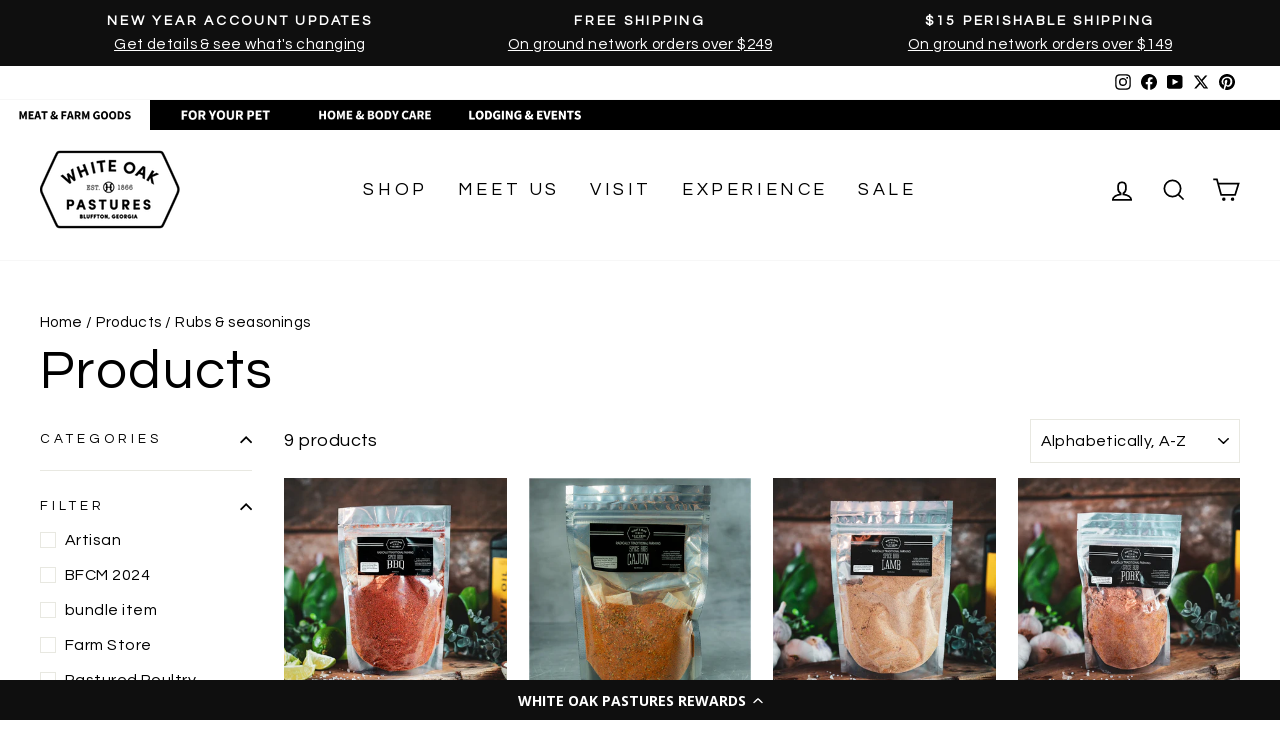

--- FILE ---
content_type: application/javascript; charset=utf-8
request_url: https://cdn-widgetsrepository.yotpo.com/v1/loader/6SdY9CFjiQ-DF21-XRKteg
body_size: 38007
content:

if (typeof (window) !== 'undefined' && window.performance && window.performance.mark) {
  window.performance.mark('yotpo:loader:loaded');
}
var yotpoWidgetsContainer = yotpoWidgetsContainer || { guids: {} };
(function(){
    var guid = "6SdY9CFjiQ-DF21-XRKteg";
    var loader = {
        loadDep: function (link, onLoad, strategy) {
            var script = document.createElement('script');
            script.onload = onLoad || function(){};
            script.src = link;
            if (strategy === 'defer') {
                script.defer = true;
            } else if (strategy === 'async') {
                script.async = true;
            }
            script.setAttribute("type", "text/javascript");
            script.setAttribute("charset", "utf-8");
            document.head.appendChild(script);
        },
        config: {
            data: {
                guid: guid
            },
            widgets: {
            
                "1129106": {
                    instanceId: "1129106",
                    instanceVersionId: "344385563",
                    templateAssetUrl: "https://cdn-widgetsrepository.yotpo.com/widget-assets/widget-referral-share/app.v0.4.16-6729.js",
                    cssOverrideAssetUrl: "https://cdn-widget-assets.yotpo.com/ReferralShareWidget/6SdY9CFjiQ-DF21-XRKteg/css-overrides/css-overrides.2024_11_14_10_26_10_512.css",
                    customizationCssUrl: "",
                    customizations: {
                      "background-color": "rgba(255,255,255,1)",
                      "customer-email-view-button-text": "Next",
                      "customer-email-view-description-discount-discount": "Give your friends {{friend_reward}} their first purchase of {{min_spent}}, and get {{customer_reward}} for each successful referral.",
                      "customer-email-view-description-discount-points": "Give your friends {{friend_reward}} their first purchase of {{min_spent}}, and get {{customer_reward}} points for each successful referral.",
                      "customer-email-view-description-nothing-discount": "Get {{customer_reward}} for each successful referral.",
                      "customer-email-view-description-nothing-points": "Get {{customer_reward}} points for each successful referral.",
                      "customer-email-view-description-points-discount": "Give your friends {{friend_reward}} points, and get {{customer_reward}} for each successful referral.",
                      "customer-email-view-description-points-points": "Give your friends {{friend_reward}} points, and get {{customer_reward}} points for each successful referral.",
                      "customer-email-view-header": "Refer a Friend",
                      "customer-email-view-input-placeholder": "Your email address",
                      "customer-email-view-title-discount-discount": "GIVE {{friend_reward}}, GET {{customer_reward}}",
                      "customer-email-view-title-discount-points": "GIVE {{friend_reward}}, GET {{customer_reward}} POINTS",
                      "customer-email-view-title-nothing-discount": "REFER A FRIEND, GET {{customer_reward}} FOR REFERRALS",
                      "customer-email-view-title-nothing-points": "REFER A FRIEND, GET {{customer_reward}} POINTS FOR REFERRALS",
                      "customer-email-view-title-points-discount": "GIVE {{friend_reward}} POINTS, GET {{customer_reward}}",
                      "customer-email-view-title-points-points": "GIVE {{friend_reward}} POINTS, GET {{customer_reward}} POINTS",
                      "customer-name-view-input-placeholder": "Your name",
                      "default-toggle": true,
                      "description-color": "rgba(15,15,15,1)",
                      "description-font-size": "16px",
                      "desktop-background-image-url": "https://cdn-widget-assets.yotpo.com/static_assets/6SdY9CFjiQ-DF21-XRKteg/images/image_2023_09_04_01_03_26_541",
                      "disabled-referral-code-error": "Looks like your referral link was deactivated",
                      "email-fill-color": "#F6F1EE",
                      "email-input-type": "rounded_rectangle",
                      "email-outline-color": "#000000",
                      "email-text-color": "#000000",
                      "final-view-button-text": "REFER MORE FRIENDS",
                      "final-view-description": "Remind your friends to check their email",
                      "final-view-error-description": "We were unable to share the referral link. Go back to the previous step to try again.",
                      "final-view-error-text": "GO BACK",
                      "final-view-error-title": "Something went wrong",
                      "final-view-title": "THANKS FOR REFERRING",
                      "fonts-primary-font-name-and-url": "Tower_CG_Condensed@|https://cdn.shopify.com/s/files/1/0517/3277/5108/files/Tower_CG_Condensed.otf?v=1679587557",
                      "fonts-secondary-font-name-and-url": "Open Sans@300|https://fonts.googleapis.com/css?family=Open+Sans:300\u0026display=swap",
                      "header-color": "rgba(15,15,15,1)",
                      "header-font-size": "18px",
                      "login-view-description-discount-discount": "Give your friends {{friend_reward}} their first purchase of {{min_spent}}, and get {{customer_reward}} for each successful referral.",
                      "login-view-description-discount-points": "Give your friends {{friend_reward}}  their first order and get $20 ({{customer_reward}} points) for each successful referral.",
                      "login-view-description-nothing-discount": "Get {{customer_reward}} for each successful referral.",
                      "login-view-description-nothing-points": "Get {{customer_reward}} points for each successful referral.",
                      "login-view-description-points-discount": "Give your friends {{friend_reward}} points, and get {{customer_reward}} for each successful referral.",
                      "login-view-description-points-points": "Give your friends {{friend_reward}} points, and get {{customer_reward}} points for each successful referral.",
                      "login-view-header": "Refer a Friend",
                      "login-view-log-in-button-text": "Log in",
                      "login-view-sign-up-button-text": "Join now",
                      "login-view-title-discount-discount": "GIVE {{friend_reward}}, GET {{customer_reward}}",
                      "login-view-title-discount-points": "GIVE {{friend_reward}}, GET {{customer_reward}} points",
                      "login-view-title-nothing-discount": "REFER A FRIEND, GET {{customer_reward}} FOR REFERRALS",
                      "login-view-title-nothing-points": "REFER A FRIEND, GET {{customer_reward}} POINTS FOR REFERRALS",
                      "login-view-title-points-discount": "GIVE {{friend_reward}} POINTS, GET {{customer_reward}}",
                      "login-view-title-points-points": "GIVE {{friend_reward}} POINTS, GET {{customer_reward}} POINTS",
                      "main-share-option-desktop": "main_share_copy_link",
                      "main-share-option-mobile": "main_share_sms",
                      "mobile-background-image-url": "https://cdn-widget-assets.yotpo.com/static_assets/6SdY9CFjiQ-DF21-XRKteg/images/image_2023_09_04_01_03_26_541",
                      "more-share-ways-text": "MORE WAYS TO SHARE",
                      "primary-button-background-color": "rgba(15,15,15,1)",
                      "primary-button-font-size": "16px",
                      "primary-button-size": "standard",
                      "primary-button-text-color": "rgba(255,255,255,1)",
                      "primary-button-type": "filled_rectangle",
                      "referral-history-completed-points-text": "{{points}} POINTS",
                      "referral-history-completed-status-type": "text",
                      "referral-history-confirmed-status": "Completed",
                      "referral-history-pending-status": "Pending",
                      "referral-history-redeem-text": "You can redeem your points for a reward, or apply your reward code at checkout.",
                      "referral-history-sumup-line-points-text": "{{points}} POINTS",
                      "referral-history-sumup-line-text": "Your Rewards",
                      "referral-views-button-text": "Next",
                      "referral-views-copy-link-button-text": "Copy link",
                      "referral-views-description-discount-discount": "Give your friends {{friend_reward}} their first purchase of {{min_spent}}, and get {{customer_reward}} for each successful referral.",
                      "referral-views-description-discount-points": "Give your friends {{friend_reward}} heir first order and get $20 ({{customer_reward}} points) for each successful referral.",
                      "referral-views-description-nothing-discount": "Get {{customer_reward}} for each successful referral.",
                      "referral-views-description-nothing-points": "Get {{customer_reward}} points for each successful referral.",
                      "referral-views-description-points-discount": "Give your friends {{friend_reward}} points, and get {{customer_reward}} for each successful referral.",
                      "referral-views-description-points-points": "Give your friends {{friend_reward}} points, and get {{customer_reward}} points for each successful referral.",
                      "referral-views-email-share-body": "How does a discount off your first order at {{company_name}} sound? Use the link below and once you've shopped, I'll get a reward too.\n{{referral_link}}",
                      "referral-views-email-share-subject": "Discount to a Store You'll Love!",
                      "referral-views-email-share-type": "marketing_email",
                      "referral-views-friends-input-placeholder": "Friend’s email address",
                      "referral-views-header": "Refer a Friend",
                      "referral-views-personal-email-button-text": "Share via email",
                      "referral-views-sms-button-text": "Share via SMS",
                      "referral-views-title-discount-discount": "GIVE {{friend_reward}}, GET {{customer_reward}}",
                      "referral-views-title-discount-points": "GIVE {{friend_reward}}, GET {{customer_reward}} points",
                      "referral-views-title-nothing-discount": "REFER A FRIEND, GET {{customer_reward}} FOR REFERRALS",
                      "referral-views-title-nothing-points": "REFER A FRIEND, GET {{customer_reward}} POINTS FOR REFERRALS",
                      "referral-views-title-points-discount": "GIVE {{friend_reward}} POINTS, GET {{customer_reward}}",
                      "referral-views-title-points-points": "GIVE {{friend_reward}} POINTS, GET {{customer_reward}} POINTS",
                      "referral-views-whatsapp-button-text": "Share via WhatsApp",
                      "secondary-button-background-color": "rgba(15,15,15,1)",
                      "secondary-button-text-color": "rgba(255,255,255,1)",
                      "secondary-button-type": "filled_rectangle",
                      "share-allow-copy-link": true,
                      "share-allow-email": true,
                      "share-allow-sms": true,
                      "share-allow-whatsapp": true,
                      "share-headline-text-color": "#000000",
                      "share-icons-color": "#000000",
                      "share-settings-copyLink": true,
                      "share-settings-default-checkbox": true,
                      "share-settings-default-mobile-checkbox": true,
                      "share-settings-email": true,
                      "share-settings-mobile-copyLink": true,
                      "share-settings-mobile-email": true,
                      "share-settings-mobile-sms": true,
                      "share-settings-mobile-whatsapp": true,
                      "share-settings-whatsapp": true,
                      "share-sms-message": "I love {{company_name}}! Shop using my link to get a discount {{referral_link}}",
                      "share-whatsapp-message": "I love {{company_name}}! Shop using my link to get a discount {{referral_link}}",
                      "tab-size": "small",
                      "tab-type": "lower_line",
                      "tab-view-primary-tab-text": "Refer a Friend",
                      "tab-view-secondary-tab-text": "Your Referrals",
                      "tile-color": "rgba(255,255,255,1)",
                      "title-color": "rgba(15,15,15,1)",
                      "title-font-size": "36px",
                      "view-exit-intent-enabled": false,
                      "view-exit-intent-mobile-timeout-ms": 10000,
                      "view-is-popup": false,
                      "view-layout": "left",
                      "view-popup-delay-ms": 0,
                      "view-show-customer-name": false,
                      "view-show-popup-on-exit": false,
                      "view-show-referral-history": false,
                      "view-table-rectangular-dark-pending-color": "rgba( 0, 0, 0, 0.6 )",
                      "view-table-rectangular-light-pending-color": "#FFFFFF",
                      "view-table-selected-color": "#0F8383",
                      "view-table-theme": "dark",
                      "view-table-type": "lines",
                      "wadmin-text-and-share-choose-sreen": "step_3"
                    },
                    staticContent: {
                      "advocateLoggedInRequirement": true,
                      "advocateRewardType": "POINTS",
                      "companyName": "White Oak Pastures",
                      "cssEditorEnabled": true,
                      "currency": "USD",
                      "friendRewardType": "REWARD_OPTION",
                      "hasPrimaryFontsFeature": true,
                      "isFreeMerchant": false,
                      "isHidden": false,
                      "isMultiCurrencyEnabled": false,
                      "merchantId": "122755",
                      "migrateTabColorToBackground": true,
                      "platformName": "shopify",
                      "referralHistoryEnabled": true,
                      "referralHost": "http://rwrd.io",
                      "storeId": "NIPGhFkXV8k4h68eZgMDsetBXIPdIlwLd5UHnJr3"
                    },
                    className: "ReferralShareWidget",
                    dependencyGroupId: null
                },
            
                "1129105": {
                    instanceId: "1129105",
                    instanceVersionId: "344385561",
                    templateAssetUrl: "https://cdn-widgetsrepository.yotpo.com/widget-assets/widget-referral-share/app.v0.4.16-6729.js",
                    cssOverrideAssetUrl: "https://cdn-widget-assets.yotpo.com/ReferralShareWidget/6SdY9CFjiQ-DF21-XRKteg/css-overrides/css-overrides.2024_11_14_10_26_10_512.css",
                    customizationCssUrl: "",
                    customizations: {
                      "background-color": "rgba(255,255,255,1)",
                      "customer-email-view-button-text": "Next",
                      "customer-email-view-description-discount-discount": "Give your friends {{friend_reward}} their first purchase of {{min_spent}}, and get {{customer_reward}} for each successful referral.",
                      "customer-email-view-description-discount-points": "Give your friends {{friend_reward}} their first purchase of {{min_spent}}, and get {{customer_reward}} points for each successful referral.",
                      "customer-email-view-description-nothing-discount": "Get {{customer_reward}} for each successful referral.",
                      "customer-email-view-description-nothing-points": "Get {{customer_reward}} points for each successful referral.",
                      "customer-email-view-description-points-discount": "Give your friends {{friend_reward}} points, and get {{customer_reward}} for each successful referral.",
                      "customer-email-view-description-points-points": "Give your friends {{friend_reward}} points, and get {{customer_reward}} points for each successful referral.",
                      "customer-email-view-header": "Refer a Friend",
                      "customer-email-view-input-placeholder": "Your email address",
                      "customer-email-view-title-discount-discount": "GIVE {{friend_reward}}, GET {{customer_reward}}",
                      "customer-email-view-title-discount-points": "GIVE {{friend_reward}}, GET {{customer_reward}} POINTS",
                      "customer-email-view-title-nothing-discount": "REFER A FRIEND, GET {{customer_reward}} FOR REFERRALS",
                      "customer-email-view-title-nothing-points": "REFER A FRIEND, GET {{customer_reward}} POINTS FOR REFERRALS",
                      "customer-email-view-title-points-discount": "GIVE {{friend_reward}} POINTS, GET {{customer_reward}}",
                      "customer-email-view-title-points-points": "GIVE {{friend_reward}} POINTS, GET {{customer_reward}} POINTS",
                      "customer-name-view-input-placeholder": "Your name",
                      "default-toggle": true,
                      "description-color": "rgba(15,15,15,1)",
                      "description-font-size": "16px",
                      "desktop-background-image-url": "https://cdn-widget-assets.yotpo.com/static_assets/6SdY9CFjiQ-DF21-XRKteg/images/image_2023_09_04_01_03_26_541",
                      "disabled-referral-code-error": "Looks like your referral link was deactivated",
                      "email-fill-color": "#F6F1EE",
                      "email-input-type": "rounded_rectangle",
                      "email-outline-color": "#000000",
                      "email-text-color": "#000000",
                      "final-view-button-text": "REFER MORE FRIENDS",
                      "final-view-description": "Remind your friends to check their email",
                      "final-view-error-description": "We were unable to share the referral link. Go back to the previous step to try again.",
                      "final-view-error-text": "GO BACK",
                      "final-view-error-title": "Something went wrong",
                      "final-view-title": "THANKS FOR REFERRING",
                      "fonts-primary-font-name-and-url": "Tower_CG_Condensed@|https://cdn.shopify.com/s/files/1/0517/3277/5108/files/Tower_CG_Condensed.otf?v=1679587557",
                      "fonts-secondary-font-name-and-url": "Open Sans@300|https://fonts.googleapis.com/css?family=Open+Sans:300\u0026display=swap",
                      "header-color": "rgba(15,15,15,1)",
                      "header-font-size": "18px",
                      "login-view-description-discount-discount": "Give your friends {{friend_reward}} their first purchase of {{min_spent}}, and get {{customer_reward}} for each successful referral.",
                      "login-view-description-discount-points": "Give your friends {{friend_reward}}  their first order and get $20 ({{customer_reward}} points) for each successful referral.",
                      "login-view-description-nothing-discount": "Get {{customer_reward}} for each successful referral.",
                      "login-view-description-nothing-points": "Get {{customer_reward}} points for each successful referral.",
                      "login-view-description-points-discount": "Give your friends {{friend_reward}} points, and get {{customer_reward}} for each successful referral.",
                      "login-view-description-points-points": "Give your friends {{friend_reward}} points, and get {{customer_reward}} points for each successful referral.",
                      "login-view-header": "Refer a Friend",
                      "login-view-log-in-button-text": "Log in",
                      "login-view-sign-up-button-text": "Join now",
                      "login-view-title-discount-discount": "GIVE {{friend_reward}}, GET {{customer_reward}}",
                      "login-view-title-discount-points": "GIVE {{friend_reward}}, GET {{customer_reward}} points",
                      "login-view-title-nothing-discount": "REFER A FRIEND, GET {{customer_reward}} FOR REFERRALS",
                      "login-view-title-nothing-points": "REFER A FRIEND, GET {{customer_reward}} POINTS FOR REFERRALS",
                      "login-view-title-points-discount": "GIVE {{friend_reward}} POINTS, GET {{customer_reward}}",
                      "login-view-title-points-points": "GIVE {{friend_reward}} POINTS, GET {{customer_reward}} POINTS",
                      "main-share-option-desktop": "main_share_copy_link",
                      "main-share-option-mobile": "main_share_sms",
                      "mobile-background-image-url": "https://cdn-widget-assets.yotpo.com/static_assets/6SdY9CFjiQ-DF21-XRKteg/images/image_2023_09_04_01_03_26_541",
                      "more-share-ways-text": "MORE WAYS TO SHARE",
                      "primary-button-background-color": "rgba(15,15,15,1)",
                      "primary-button-font-size": "16px",
                      "primary-button-size": "standard",
                      "primary-button-text-color": "rgba(255,255,255,1)",
                      "primary-button-type": "filled_rectangle",
                      "referral-history-completed-points-text": "{{points}} POINTS",
                      "referral-history-completed-status-type": "text",
                      "referral-history-confirmed-status": "Completed",
                      "referral-history-pending-status": "Pending",
                      "referral-history-redeem-text": "You can redeem your points for a reward, or apply your reward code at checkout.",
                      "referral-history-sumup-line-points-text": "{{points}} POINTS",
                      "referral-history-sumup-line-text": "Your Rewards",
                      "referral-views-button-text": "Next",
                      "referral-views-copy-link-button-text": "Copy link",
                      "referral-views-description-discount-discount": "Give your friends {{friend_reward}} their first purchase of {{min_spent}}, and get {{customer_reward}} for each successful referral.",
                      "referral-views-description-discount-points": "Give your friends {{friend_reward}} heir first order and get $20 ({{customer_reward}} points) for each successful referral.",
                      "referral-views-description-nothing-discount": "Get {{customer_reward}} for each successful referral.",
                      "referral-views-description-nothing-points": "Get {{customer_reward}} points for each successful referral.",
                      "referral-views-description-points-discount": "Give your friends {{friend_reward}} points, and get {{customer_reward}} for each successful referral.",
                      "referral-views-description-points-points": "Give your friends {{friend_reward}} points, and get {{customer_reward}} points for each successful referral.",
                      "referral-views-email-share-body": "How does a discount off your first order at {{company_name}} sound? Use the link below and once you've shopped, I'll get a reward too.\n{{referral_link}}",
                      "referral-views-email-share-subject": "Discount to a Store You'll Love!",
                      "referral-views-email-share-type": "marketing_email",
                      "referral-views-friends-input-placeholder": "Friend’s email address",
                      "referral-views-header": "Refer a Friend",
                      "referral-views-personal-email-button-text": "Share via email",
                      "referral-views-sms-button-text": "Share via SMS",
                      "referral-views-title-discount-discount": "GIVE {{friend_reward}}, GET {{customer_reward}}",
                      "referral-views-title-discount-points": "GIVE {{friend_reward}}, GET {{customer_reward}} points",
                      "referral-views-title-nothing-discount": "REFER A FRIEND, GET {{customer_reward}} FOR REFERRALS",
                      "referral-views-title-nothing-points": "REFER A FRIEND, GET {{customer_reward}} POINTS FOR REFERRALS",
                      "referral-views-title-points-discount": "GIVE {{friend_reward}} POINTS, GET {{customer_reward}}",
                      "referral-views-title-points-points": "GIVE {{friend_reward}} POINTS, GET {{customer_reward}} POINTS",
                      "referral-views-whatsapp-button-text": "Share via WhatsApp",
                      "secondary-button-background-color": "rgba(15,15,15,1)",
                      "secondary-button-text-color": "rgba(255,255,255,1)",
                      "secondary-button-type": "filled_rectangle",
                      "share-allow-copy-link": true,
                      "share-allow-email": true,
                      "share-allow-sms": true,
                      "share-allow-whatsapp": true,
                      "share-headline-text-color": "#000000",
                      "share-icons-color": "#000000",
                      "share-settings-copyLink": true,
                      "share-settings-default-checkbox": true,
                      "share-settings-default-mobile-checkbox": true,
                      "share-settings-email": true,
                      "share-settings-mobile-copyLink": true,
                      "share-settings-mobile-email": true,
                      "share-settings-mobile-sms": true,
                      "share-settings-mobile-whatsapp": true,
                      "share-settings-whatsapp": true,
                      "share-sms-message": "I love {{company_name}}! Shop using my link to get a discount {{referral_link}}",
                      "share-whatsapp-message": "I love {{company_name}}! Shop using my link to get a discount {{referral_link}}",
                      "tab-size": "small",
                      "tab-type": "lower_line",
                      "tab-view-primary-tab-text": "Refer a Friend",
                      "tab-view-secondary-tab-text": "Your Referrals",
                      "tile-color": "rgba(255,255,255,1)",
                      "title-color": "rgba(15,15,15,1)",
                      "title-font-size": "36px",
                      "view-exit-intent-enabled": false,
                      "view-exit-intent-mobile-timeout-ms": 10000,
                      "view-is-popup": false,
                      "view-layout": "left",
                      "view-popup-delay-ms": 0,
                      "view-show-customer-name": false,
                      "view-show-popup-on-exit": false,
                      "view-show-referral-history": false,
                      "view-table-rectangular-dark-pending-color": "rgba( 0, 0, 0, 0.6 )",
                      "view-table-rectangular-light-pending-color": "#FFFFFF",
                      "view-table-selected-color": "#0F8383",
                      "view-table-theme": "dark",
                      "view-table-type": "lines",
                      "wadmin-text-and-share-choose-sreen": "step_3"
                    },
                    staticContent: {
                      "advocateLoggedInRequirement": true,
                      "advocateRewardType": "POINTS",
                      "companyName": "White Oak Pastures",
                      "cssEditorEnabled": true,
                      "currency": "USD",
                      "friendRewardType": "REWARD_OPTION",
                      "hasPrimaryFontsFeature": true,
                      "isFreeMerchant": false,
                      "isHidden": false,
                      "isMultiCurrencyEnabled": false,
                      "merchantId": "122755",
                      "migrateTabColorToBackground": true,
                      "platformName": "shopify",
                      "referralHistoryEnabled": true,
                      "referralHost": "http://rwrd.io",
                      "storeId": "NIPGhFkXV8k4h68eZgMDsetBXIPdIlwLd5UHnJr3"
                    },
                    className: "ReferralShareWidget",
                    dependencyGroupId: null
                },
            
                "1129104": {
                    instanceId: "1129104",
                    instanceVersionId: "344385559",
                    templateAssetUrl: "https://cdn-widgetsrepository.yotpo.com/widget-assets/widget-referral-share/app.v0.4.16-6729.js",
                    cssOverrideAssetUrl: "https://cdn-widget-assets.yotpo.com/ReferralShareWidget/6SdY9CFjiQ-DF21-XRKteg/css-overrides/css-overrides.2024_11_14_10_26_10_512.css",
                    customizationCssUrl: "",
                    customizations: {
                      "background-color": "rgba(255,255,255,1)",
                      "customer-email-view-button-text": "Next",
                      "customer-email-view-description-discount-discount": "Give your friends {{friend_reward}} their first purchase of {{min_spent}}, and get {{customer_reward}} for each successful referral.",
                      "customer-email-view-description-discount-points": "Give your friends {{friend_reward}} their first purchase of {{min_spent}}, and get {{customer_reward}} points for each successful referral.",
                      "customer-email-view-description-nothing-discount": "Get {{customer_reward}} for each successful referral.",
                      "customer-email-view-description-nothing-points": "Get {{customer_reward}} points for each successful referral.",
                      "customer-email-view-description-points-discount": "Give your friends {{friend_reward}} points, and get {{customer_reward}} for each successful referral.",
                      "customer-email-view-description-points-points": "Give your friends {{friend_reward}} points, and get {{customer_reward}} points for each successful referral.",
                      "customer-email-view-header": "Refer a Friend",
                      "customer-email-view-input-placeholder": "Your email address",
                      "customer-email-view-title-discount-discount": "GIVE {{friend_reward}}, GET {{customer_reward}}",
                      "customer-email-view-title-discount-points": "GIVE {{friend_reward}}, GET {{customer_reward}} POINTS",
                      "customer-email-view-title-nothing-discount": "REFER A FRIEND, GET {{customer_reward}} FOR REFERRALS",
                      "customer-email-view-title-nothing-points": "REFER A FRIEND, GET {{customer_reward}} POINTS FOR REFERRALS",
                      "customer-email-view-title-points-discount": "GIVE {{friend_reward}} POINTS, GET {{customer_reward}}",
                      "customer-email-view-title-points-points": "GIVE {{friend_reward}} POINTS, GET {{customer_reward}} POINTS",
                      "customer-name-view-input-placeholder": "Your name",
                      "default-toggle": true,
                      "description-color": "rgba(15,15,15,1)",
                      "description-font-size": "16px",
                      "desktop-background-image-url": "https://cdn-widget-assets.yotpo.com/static_assets/6SdY9CFjiQ-DF21-XRKteg/images/image_2023_09_04_01_03_26_541",
                      "disabled-referral-code-error": "Looks like your referral link was deactivated",
                      "email-fill-color": "#F6F1EE",
                      "email-input-type": "rounded_rectangle",
                      "email-outline-color": "#000000",
                      "email-text-color": "#000000",
                      "final-view-button-text": "REFER MORE FRIENDS",
                      "final-view-description": "Remind your friends to check their email",
                      "final-view-error-description": "We were unable to share the referral link. Go back to the previous step to try again.",
                      "final-view-error-text": "GO BACK",
                      "final-view-error-title": "Something went wrong",
                      "final-view-title": "THANKS FOR REFERRING",
                      "fonts-primary-font-name-and-url": "Tower_CG_Condensed@|https://cdn.shopify.com/s/files/1/0517/3277/5108/files/Tower_CG_Condensed.otf?v=1679587557",
                      "fonts-secondary-font-name-and-url": "Open Sans@300|https://fonts.googleapis.com/css?family=Open+Sans:300\u0026display=swap",
                      "header-color": "rgba(15,15,15,1)",
                      "header-font-size": "18px",
                      "login-view-description-discount-discount": "Give your friends {{friend_reward}} their first purchase of {{min_spent}}, and get {{customer_reward}} for each successful referral.",
                      "login-view-description-discount-points": "Give your friends {{friend_reward}}  their first order and get $20 ({{customer_reward}} points) for each successful referral.",
                      "login-view-description-nothing-discount": "Get {{customer_reward}} for each successful referral.",
                      "login-view-description-nothing-points": "Get {{customer_reward}} points for each successful referral.",
                      "login-view-description-points-discount": "Give your friends {{friend_reward}} points, and get {{customer_reward}} for each successful referral.",
                      "login-view-description-points-points": "Give your friends {{friend_reward}} points, and get {{customer_reward}} points for each successful referral.",
                      "login-view-header": "Refer a Friend",
                      "login-view-log-in-button-text": "Log in",
                      "login-view-sign-up-button-text": "Join now",
                      "login-view-title-discount-discount": "GIVE {{friend_reward}}, GET {{customer_reward}}",
                      "login-view-title-discount-points": "GIVE {{friend_reward}}, GET {{customer_reward}} points",
                      "login-view-title-nothing-discount": "REFER A FRIEND, GET {{customer_reward}} FOR REFERRALS",
                      "login-view-title-nothing-points": "REFER A FRIEND, GET {{customer_reward}} POINTS FOR REFERRALS",
                      "login-view-title-points-discount": "GIVE {{friend_reward}} POINTS, GET {{customer_reward}}",
                      "login-view-title-points-points": "GIVE {{friend_reward}} POINTS, GET {{customer_reward}} POINTS",
                      "main-share-option-desktop": "main_share_copy_link",
                      "main-share-option-mobile": "main_share_sms",
                      "mobile-background-image-url": "https://cdn-widget-assets.yotpo.com/static_assets/6SdY9CFjiQ-DF21-XRKteg/images/image_2023_09_04_01_03_26_541",
                      "more-share-ways-text": "MORE WAYS TO SHARE",
                      "primary-button-background-color": "rgba(15,15,15,1)",
                      "primary-button-font-size": "16px",
                      "primary-button-size": "standard",
                      "primary-button-text-color": "rgba(255,255,255,1)",
                      "primary-button-type": "filled_rectangle",
                      "referral-history-completed-points-text": "{{points}} POINTS",
                      "referral-history-completed-status-type": "text",
                      "referral-history-confirmed-status": "Completed",
                      "referral-history-pending-status": "Pending",
                      "referral-history-redeem-text": "You can redeem your points for a reward, or apply your reward code at checkout.",
                      "referral-history-sumup-line-points-text": "{{points}} POINTS",
                      "referral-history-sumup-line-text": "Your Rewards",
                      "referral-views-button-text": "Next",
                      "referral-views-copy-link-button-text": "Copy link",
                      "referral-views-description-discount-discount": "Give your friends {{friend_reward}} their first purchase of {{min_spent}}, and get {{customer_reward}} for each successful referral.",
                      "referral-views-description-discount-points": "Give your friends {{friend_reward}} heir first order and get $20 ({{customer_reward}} points) for each successful referral.",
                      "referral-views-description-nothing-discount": "Get {{customer_reward}} for each successful referral.",
                      "referral-views-description-nothing-points": "Get {{customer_reward}} points for each successful referral.",
                      "referral-views-description-points-discount": "Give your friends {{friend_reward}} points, and get {{customer_reward}} for each successful referral.",
                      "referral-views-description-points-points": "Give your friends {{friend_reward}} points, and get {{customer_reward}} points for each successful referral.",
                      "referral-views-email-share-body": "How does a discount off your first order at {{company_name}} sound? Use the link below and once you've shopped, I'll get a reward too.\n{{referral_link}}",
                      "referral-views-email-share-subject": "Discount to a Store You'll Love!",
                      "referral-views-email-share-type": "marketing_email",
                      "referral-views-friends-input-placeholder": "Friend’s email address",
                      "referral-views-header": "Refer a Friend",
                      "referral-views-personal-email-button-text": "Share via email",
                      "referral-views-sms-button-text": "Share via SMS",
                      "referral-views-title-discount-discount": "GIVE {{friend_reward}}, GET {{customer_reward}}",
                      "referral-views-title-discount-points": "GIVE {{friend_reward}}, GET {{customer_reward}} points",
                      "referral-views-title-nothing-discount": "REFER A FRIEND, GET {{customer_reward}} FOR REFERRALS",
                      "referral-views-title-nothing-points": "REFER A FRIEND, GET {{customer_reward}} POINTS FOR REFERRALS",
                      "referral-views-title-points-discount": "GIVE {{friend_reward}} POINTS, GET {{customer_reward}}",
                      "referral-views-title-points-points": "GIVE {{friend_reward}} POINTS, GET {{customer_reward}} POINTS",
                      "referral-views-whatsapp-button-text": "Share via WhatsApp",
                      "secondary-button-background-color": "rgba(15,15,15,1)",
                      "secondary-button-text-color": "rgba(255,255,255,1)",
                      "secondary-button-type": "filled_rectangle",
                      "share-allow-copy-link": true,
                      "share-allow-email": true,
                      "share-allow-sms": true,
                      "share-allow-whatsapp": true,
                      "share-headline-text-color": "#000000",
                      "share-icons-color": "#000000",
                      "share-settings-copyLink": true,
                      "share-settings-default-checkbox": true,
                      "share-settings-default-mobile-checkbox": true,
                      "share-settings-email": true,
                      "share-settings-mobile-copyLink": true,
                      "share-settings-mobile-email": true,
                      "share-settings-mobile-sms": true,
                      "share-settings-mobile-whatsapp": true,
                      "share-settings-whatsapp": true,
                      "share-sms-message": "I love {{company_name}}! Shop using my link to get a discount {{referral_link}}",
                      "share-whatsapp-message": "I love {{company_name}}! Shop using my link to get a discount {{referral_link}}",
                      "tab-size": "small",
                      "tab-type": "lower_line",
                      "tab-view-primary-tab-text": "Refer a Friend",
                      "tab-view-secondary-tab-text": "Your Referrals",
                      "tile-color": "rgba(255,255,255,1)",
                      "title-color": "rgba(15,15,15,1)",
                      "title-font-size": "36px",
                      "view-exit-intent-enabled": false,
                      "view-exit-intent-mobile-timeout-ms": 10000,
                      "view-is-popup": false,
                      "view-layout": "left",
                      "view-popup-delay-ms": 0,
                      "view-show-customer-name": false,
                      "view-show-popup-on-exit": false,
                      "view-show-referral-history": false,
                      "view-table-rectangular-dark-pending-color": "rgba( 0, 0, 0, 0.6 )",
                      "view-table-rectangular-light-pending-color": "#FFFFFF",
                      "view-table-selected-color": "#0F8383",
                      "view-table-theme": "dark",
                      "view-table-type": "lines",
                      "wadmin-text-and-share-choose-sreen": "step_3"
                    },
                    staticContent: {
                      "advocateLoggedInRequirement": true,
                      "advocateRewardType": "POINTS",
                      "companyName": "White Oak Pastures",
                      "cssEditorEnabled": true,
                      "currency": "USD",
                      "friendRewardType": "REWARD_OPTION",
                      "hasPrimaryFontsFeature": true,
                      "isFreeMerchant": false,
                      "isHidden": false,
                      "isMultiCurrencyEnabled": false,
                      "merchantId": "122755",
                      "migrateTabColorToBackground": true,
                      "platformName": "shopify",
                      "referralHistoryEnabled": true,
                      "referralHost": "http://rwrd.io",
                      "storeId": "NIPGhFkXV8k4h68eZgMDsetBXIPdIlwLd5UHnJr3"
                    },
                    className: "ReferralShareWidget",
                    dependencyGroupId: null
                },
            
                "894668": {
                    instanceId: "894668",
                    instanceVersionId: "344385568",
                    templateAssetUrl: "https://cdn-widgetsrepository.yotpo.com/widget-assets/widget-referral-share/app.v0.4.16-6729.js",
                    cssOverrideAssetUrl: "https://cdn-widget-assets.yotpo.com/ReferralShareWidget/6SdY9CFjiQ-DF21-XRKteg/css-overrides/css-overrides.2024_11_14_10_26_10_512.css",
                    customizationCssUrl: "",
                    customizations: {
                      "background-color": "rgba(255,255,255,1)",
                      "customer-email-view-button-text": "Next",
                      "customer-email-view-description-discount-discount": "Give your friends {{friend_reward}} their first purchase of {{min_spent}}, and get {{customer_reward}} for each successful referral.",
                      "customer-email-view-description-discount-points": "Give your friends {{friend_reward}} their first purchase of {{min_spent}}, and get {{customer_reward}} points for each successful referral.",
                      "customer-email-view-description-nothing-discount": "Get {{customer_reward}} for each successful referral.",
                      "customer-email-view-description-nothing-points": "Get {{customer_reward}} points for each successful referral.",
                      "customer-email-view-description-points-discount": "Give your friends {{friend_reward}} points, and get {{customer_reward}} for each successful referral.",
                      "customer-email-view-description-points-points": "Give your friends {{friend_reward}} points, and get {{customer_reward}} points for each successful referral.",
                      "customer-email-view-header": "Refer a Friend",
                      "customer-email-view-input-placeholder": "Your email address",
                      "customer-email-view-title-discount-discount": "GIVE {{friend_reward}}, GET {{customer_reward}}",
                      "customer-email-view-title-discount-points": "GIVE {{friend_reward}}, GET {{customer_reward}} POINTS",
                      "customer-email-view-title-nothing-discount": "REFER A FRIEND, GET {{customer_reward}} FOR REFERRALS",
                      "customer-email-view-title-nothing-points": "REFER A FRIEND, GET {{customer_reward}} POINTS FOR REFERRALS",
                      "customer-email-view-title-points-discount": "GIVE {{friend_reward}} POINTS, GET {{customer_reward}}",
                      "customer-email-view-title-points-points": "GIVE {{friend_reward}} POINTS, GET {{customer_reward}} POINTS",
                      "customer-name-view-input-placeholder": "Your name",
                      "default-toggle": true,
                      "description-color": "rgba(15,15,15,1)",
                      "description-font-size": "16px",
                      "desktop-background-image-url": "https://cdn-widget-assets.yotpo.com/static_assets/6SdY9CFjiQ-DF21-XRKteg/images/image_2023_09_04_01_03_26_541",
                      "disabled-referral-code-error": "Looks like your referral link was deactivated",
                      "email-fill-color": "#F6F1EE",
                      "email-input-type": "rounded_rectangle",
                      "email-outline-color": "#000000",
                      "email-text-color": "#000000",
                      "final-view-button-text": "REFER MORE FRIENDS",
                      "final-view-description": "Remind your friends to check their email",
                      "final-view-error-description": "We were unable to share the referral link. Go back to the previous step to try again.",
                      "final-view-error-text": "GO BACK",
                      "final-view-error-title": "Something went wrong",
                      "final-view-title": "THANKS FOR REFERRING",
                      "fonts-primary-font-name-and-url": "Tower_CG_Condensed@|https://cdn.shopify.com/s/files/1/0517/3277/5108/files/Tower_CG_Condensed.otf?v=1679587557",
                      "fonts-secondary-font-name-and-url": "Open Sans@300|https://fonts.googleapis.com/css?family=Open+Sans:300\u0026display=swap",
                      "header-color": "rgba(15,15,15,1)",
                      "header-font-size": "18px",
                      "login-view-description-discount-discount": "Give your friends {{friend_reward}} their first purchase of {{min_spent}}, and get {{customer_reward}} for each successful referral.",
                      "login-view-description-discount-points": "Give your friends {{friend_reward}}  their first order and get $20 ({{customer_reward}} points) for each successful referral.",
                      "login-view-description-nothing-discount": "Get {{customer_reward}} for each successful referral.",
                      "login-view-description-nothing-points": "Get {{customer_reward}} points for each successful referral.",
                      "login-view-description-points-discount": "Give your friends {{friend_reward}} points, and get {{customer_reward}} for each successful referral.",
                      "login-view-description-points-points": "Give your friends {{friend_reward}} points, and get {{customer_reward}} points for each successful referral.",
                      "login-view-header": "Refer a Friend",
                      "login-view-log-in-button-text": "Log in",
                      "login-view-sign-up-button-text": "Join now",
                      "login-view-title-discount-discount": "GIVE {{friend_reward}}, GET {{customer_reward}}",
                      "login-view-title-discount-points": "GIVE {{friend_reward}}, GET {{customer_reward}} points",
                      "login-view-title-nothing-discount": "REFER A FRIEND, GET {{customer_reward}} FOR REFERRALS",
                      "login-view-title-nothing-points": "REFER A FRIEND, GET {{customer_reward}} POINTS FOR REFERRALS",
                      "login-view-title-points-discount": "GIVE {{friend_reward}} POINTS, GET {{customer_reward}}",
                      "login-view-title-points-points": "GIVE {{friend_reward}} POINTS, GET {{customer_reward}} POINTS",
                      "main-share-option-desktop": "main_share_copy_link",
                      "main-share-option-mobile": "main_share_sms",
                      "mobile-background-image-url": "https://cdn-widget-assets.yotpo.com/static_assets/6SdY9CFjiQ-DF21-XRKteg/images/image_2023_09_04_01_03_26_541",
                      "more-share-ways-text": "MORE WAYS TO SHARE",
                      "primary-button-background-color": "rgba(15,15,15,1)",
                      "primary-button-font-size": "16px",
                      "primary-button-size": "standard",
                      "primary-button-text-color": "rgba(255,255,255,1)",
                      "primary-button-type": "filled_rectangle",
                      "referral-history-completed-points-text": "{{points}} POINTS",
                      "referral-history-completed-status-type": "text",
                      "referral-history-confirmed-status": "Completed",
                      "referral-history-pending-status": "Pending",
                      "referral-history-redeem-text": "You can redeem your points for a reward, or apply your reward code at checkout.",
                      "referral-history-sumup-line-points-text": "{{points}} POINTS",
                      "referral-history-sumup-line-text": "Your Rewards",
                      "referral-views-button-text": "Next",
                      "referral-views-copy-link-button-text": "Copy link",
                      "referral-views-description-discount-discount": "Give your friends {{friend_reward}} their first purchase of {{min_spent}}, and get {{customer_reward}} for each successful referral.",
                      "referral-views-description-discount-points": "Give your friends {{friend_reward}} heir first order and get $20 ({{customer_reward}} points) for each successful referral.",
                      "referral-views-description-nothing-discount": "Get {{customer_reward}} for each successful referral.",
                      "referral-views-description-nothing-points": "Get {{customer_reward}} points for each successful referral.",
                      "referral-views-description-points-discount": "Give your friends {{friend_reward}} points, and get {{customer_reward}} for each successful referral.",
                      "referral-views-description-points-points": "Give your friends {{friend_reward}} points, and get {{customer_reward}} points for each successful referral.",
                      "referral-views-email-share-body": "How does a discount off your first order at {{company_name}} sound? Use the link below and once you've shopped, I'll get a reward too.\n{{referral_link}}",
                      "referral-views-email-share-subject": "Discount to a Store You'll Love!",
                      "referral-views-email-share-type": "marketing_email",
                      "referral-views-friends-input-placeholder": "Friend’s email address",
                      "referral-views-header": "Refer a Friend",
                      "referral-views-personal-email-button-text": "Share via email",
                      "referral-views-sms-button-text": "Share via SMS",
                      "referral-views-title-discount-discount": "GIVE {{friend_reward}}, GET {{customer_reward}}",
                      "referral-views-title-discount-points": "GIVE {{friend_reward}}, GET {{customer_reward}} points",
                      "referral-views-title-nothing-discount": "REFER A FRIEND, GET {{customer_reward}} FOR REFERRALS",
                      "referral-views-title-nothing-points": "REFER A FRIEND, GET {{customer_reward}} POINTS FOR REFERRALS",
                      "referral-views-title-points-discount": "GIVE {{friend_reward}} POINTS, GET {{customer_reward}}",
                      "referral-views-title-points-points": "GIVE {{friend_reward}} POINTS, GET {{customer_reward}} POINTS",
                      "referral-views-whatsapp-button-text": "Share via WhatsApp",
                      "secondary-button-background-color": "rgba(15,15,15,1)",
                      "secondary-button-text-color": "rgba(255,255,255,1)",
                      "secondary-button-type": "filled_rectangle",
                      "share-allow-copy-link": true,
                      "share-allow-email": true,
                      "share-allow-sms": true,
                      "share-allow-whatsapp": true,
                      "share-headline-text-color": "#000000",
                      "share-icons-color": "#000000",
                      "share-settings-copyLink": true,
                      "share-settings-default-checkbox": true,
                      "share-settings-default-mobile-checkbox": true,
                      "share-settings-email": true,
                      "share-settings-mobile-copyLink": true,
                      "share-settings-mobile-email": true,
                      "share-settings-mobile-sms": true,
                      "share-settings-mobile-whatsapp": true,
                      "share-settings-whatsapp": true,
                      "share-sms-message": "I love {{company_name}}! Shop using my link to get a discount {{referral_link}}",
                      "share-whatsapp-message": "I love {{company_name}}! Shop using my link to get a discount {{referral_link}}",
                      "tab-size": "small",
                      "tab-type": "lower_line",
                      "tab-view-primary-tab-text": "Refer a Friend",
                      "tab-view-secondary-tab-text": "Your Referrals",
                      "tile-color": "rgba(255,255,255,1)",
                      "title-color": "rgba(15,15,15,1)",
                      "title-font-size": "36px",
                      "view-exit-intent-enabled": false,
                      "view-exit-intent-mobile-timeout-ms": 10000,
                      "view-is-popup": false,
                      "view-layout": "left",
                      "view-popup-delay-ms": 0,
                      "view-show-customer-name": false,
                      "view-show-popup-on-exit": false,
                      "view-show-referral-history": false,
                      "view-table-rectangular-dark-pending-color": "rgba( 0, 0, 0, 0.6 )",
                      "view-table-rectangular-light-pending-color": "#FFFFFF",
                      "view-table-selected-color": "#0F8383",
                      "view-table-theme": "dark",
                      "view-table-type": "lines",
                      "wadmin-text-and-share-choose-sreen": "step_3"
                    },
                    staticContent: {
                      "advocateLoggedInRequirement": true,
                      "advocateRewardType": "POINTS",
                      "companyName": "White Oak Pastures",
                      "cssEditorEnabled": true,
                      "currency": "USD",
                      "friendRewardType": "REWARD_OPTION",
                      "hasPrimaryFontsFeature": true,
                      "isFreeMerchant": false,
                      "isHidden": false,
                      "isMultiCurrencyEnabled": false,
                      "merchantId": "122755",
                      "migrateTabColorToBackground": true,
                      "platformName": "shopify",
                      "referralHistoryEnabled": true,
                      "referralHost": "http://rwrd.io",
                      "storeId": "NIPGhFkXV8k4h68eZgMDsetBXIPdIlwLd5UHnJr3"
                    },
                    className: "ReferralShareWidget",
                    dependencyGroupId: null
                },
            
                "894667": {
                    instanceId: "894667",
                    instanceVersionId: "344385569",
                    templateAssetUrl: "https://cdn-widgetsrepository.yotpo.com/widget-assets/widget-referral-friend/app.v0.2.13-7049.js",
                    cssOverrideAssetUrl: "",
                    customizationCssUrl: "",
                    customizations: {
                      "background-color": "rgba(0, 0, 0, 0.7)",
                      "background-image-url": "https://cdn-widget-assets.yotpo.com/static_assets/6SdY9CFjiQ-DF21-XRKteg/images/image_2025_05_21_21_12_46_562",
                      "background-image-url-mobile": "https://cdn-widget-assets.yotpo.com/static_assets/6SdY9CFjiQ-DF21-XRKteg/images/image_2025_05_21_21_12_54_641",
                      "copy-code-copied-text": "COPIED",
                      "copy-code-icon-color": "#9ea1f0",
                      "coupon-background-color": "#fafbfc",
                      "default-toggle": true,
                      "disclaimer-text": "I agree to the program’s [terms](http://example.net/terms) and [privacy policy](http://example.net/privacy-policy)",
                      "disclaimer-text-size": "12px",
                      "disclaimer-type": "no-disclaimer",
                      "email-activation": "true",
                      "email-capture-description-color": "#3e3a36",
                      "email-capture-description-font-size": "14px",
                      "email-capture-description-text": "Enter your email to get the referral code:",
                      "email-capture-title-color": "#47423e",
                      "email-capture-title-font-size": "20px",
                      "email-capture-title-text": "HEY, FRIEND! YOU'VE GOT A DISCOUNT for $20 OFF ON YOUR FIRST PURCHASE.",
                      "email-verification-button-background-color": "#0F8383",
                      "email-verification-button-text": "Next",
                      "email-verification-button-text-color": "#FFFFFF",
                      "email-verification-button-type": "rounded_filled_rectangle",
                      "email-verification-resend-button-color": "#0F8383",
                      "email-verification-resend-button-font-size": "12px",
                      "email-verification-resend-link-sent-text": "Code sent",
                      "email-verification-resend-link-text": "Resend code",
                      "email-verification-resend-text": "Didn't get an email?",
                      "email-verification-resend-text-color": "#000000",
                      "email-verification-resend-text-font-size": "12px",
                      "email-verification-subtitle-color": "#000000",
                      "email-verification-subtitle-font-size": "14px",
                      "email-verification-subtitle-text": "Enter the code we sent to your email.",
                      "email-verification-title-color": "#000000",
                      "email-verification-title-font-size": "20px",
                      "email-verification-title-text": "Enter verification code",
                      "error-already-used-coupon-text": "Looks like you’ve already used this offer",
                      "error-general-failure-text": "Oops! Looks like something went wrong generating your coupon code. Please refresh page to try again.",
                      "error-incorrect-verification-code-text": "Incorrect code. Try entering the code again.",
                      "error-message-invalid-email": "Please fill in a valid email address",
                      "error-message-text-color": "#f04860",
                      "error-message-verification-code-text-color": "#C10000",
                      "error-not-eligible-coupon-text": "Looks like you’re not eligible to use this offer.",
                      "next-button-background-color": "rgba(44,44,44,1)",
                      "next-button-text": "Next",
                      "next-button-text-color": "#ffffff",
                      "next-button-type": "filled_rectangle",
                      "no-reward-subtitle-text": "Enter your email so we can let your friend know you received their referral.",
                      "no-reward-title-text": "Welcome to Body \u0026 Soul!",
                      "nothing-reward-subtitle-text": "Check out our products, and opportunities to earn rewards off purchases through our rewards program.",
                      "nothing-reward-title-text": "Did you know you can earn points off every order?",
                      "points-reward-subtitle-text": "Log in or create an account to use them",
                      "points-reward-title-text": "You’ve got {{points}} points to spend on rewards 🎉",
                      "points-subtitle-text": "Enter your email to get started",
                      "points-title-text": "Hey, friend! Your friend sent you {{points}} points to spend",
                      "popup-background-color": "#ffffff",
                      "primary-font-name-and-url": "Open Sans",
                      "reward-option-auto-apply-title-text": "You got it! Your discount will  be automatically applied at checkout.",
                      "reward-option-title-text": "You got it! Just copy this code and paste it at checkout to use your discount.",
                      "rewards-page-button-background-color": "#0F8383",
                      "rewards-page-button-text": "Check out rewards program",
                      "rewards-page-button-text-color": "#0F8383",
                      "rewards-page-button-type": "rounded_rectangle",
                      "secondary-font-name-and-url": "Nunito Sans@400| https://fonts.googleapis.com/css?family=Nunito+Sans:400\u0026display=swap",
                      "show-email-capture": false,
                      "sign-up-button-background-color": "#4f712d",
                      "sign-up-button-text": "Go to account page",
                      "sign-up-button-text-color": "#ffffff",
                      "sign-up-button-type": "rounded_filled_rectangle",
                      "start-button-background-color": "rgba(44,44,44,1)",
                      "start-button-text": "Start Shopping",
                      "start-button-text-color": "#ffffff",
                      "start-button-type": "filled_rectangle",
                      "subtitle-color": "#3e3a36",
                      "subtitle-font-size": "14px",
                      "subtitle-text": "Use this code at checkout to save $20 off:",
                      "text-design-choose-screen": "discount_code_display",
                      "title-color": "#47423e",
                      "title-font-size": "20px",
                      "title-text": "HEY, FRIEND! YOU'VE GOT A DISCOUNT ON YOUR FIRST PURCHASE."
                    },
                    staticContent: {
                      "cssEditorEnabled": true,
                      "currency": "USD",
                      "forceEmailCapture": false,
                      "friendVerificationEnabled": "disabled",
                      "hideFriendCoupon": false,
                      "isHidden": false,
                      "isMultiCurrencyEnabled": false,
                      "merchantId": "122755",
                      "platformName": "shopify",
                      "rewardType": "REWARD_OPTION",
                      "selfExecutable": true,
                      "shouldAutoApplyCoupon": true,
                      "shouldShowInfoMessage": false,
                      "showRewardsButton": false,
                      "storeId": "NIPGhFkXV8k4h68eZgMDsetBXIPdIlwLd5UHnJr3",
                      "urlMatch": "https?://(?!yap.yotpo.com).*sref_id=.*"
                    },
                    className: "ReferralFriendWidget",
                    dependencyGroupId: null
                },
            
                "490043": {
                    instanceId: "490043",
                    instanceVersionId: "242439931",
                    templateAssetUrl: "https://cdn-widgetsrepository.yotpo.com/widget-assets/widget-customer-preview/app.v0.2.8-6189.js",
                    cssOverrideAssetUrl: "",
                    customizationCssUrl: "",
                    customizations: {
                      "view-background-color": "transparent",
                      "view-primary-color": "#2e4f7c",
                      "view-primary-font": "Nunito Sans@700|https://cdn-widgetsrepository.yotpo.com/web-fonts/css/nunito_sans/v1/nunito_sans_700.css",
                      "view-text-color": "#202020",
                      "welcome-text": "Good morning"
                    },
                    staticContent: {
                      "currency": "USD",
                      "hideIfMatchingQueryParam": [
                        "oseid"
                      ],
                      "isHidden": true,
                      "platformName": "shopify",
                      "selfExecutable": true,
                      "storeId": "NIPGhFkXV8k4h68eZgMDsetBXIPdIlwLd5UHnJr3",
                      "storeLoginUrl": "http://whiteoakpastures.com/account/login",
                      "storeRegistrationUrl": "http://whiteoakpastures.com/account/register",
                      "storeRewardsPageUrl": "http://whiteoakpastures.com/pages/rewards",
                      "urlMatch": "^(?!.*\\.yotpo\\.com).*$"
                    },
                    className: "CustomerPreview",
                    dependencyGroupId: null
                },
            
                "477176": {
                    instanceId: "477176",
                    instanceVersionId: "481660576",
                    templateAssetUrl: "https://cdn-widgetsrepository.yotpo.com/widget-assets/widget-visual-redemption/app.v0.6.1-4815.js",
                    cssOverrideAssetUrl: "",
                    customizationCssUrl: "",
                    customizations: {
                      "description-color": "#666d8b",
                      "description-font-size": "20",
                      "headline-color": "#011247",
                      "headline-font-size": "36",
                      "layout-background-color": "white",
                      "primary-font-name-and-url": "Montserrat@600|https://fonts.googleapis.com/css?family=Montserrat:600\u0026display=swap",
                      "redemption-1-displayname": "Tile 1",
                      "redemption-1-settings-cost": "0 points",
                      "redemption-1-settings-cost-color": "#666d8b",
                      "redemption-1-settings-cost-font-size": "20",
                      "redemption-1-settings-reward": "$0",
                      "redemption-1-settings-reward-color": "#011247",
                      "redemption-1-settings-reward-font-size": "30",
                      "redemption-2-displayname": "Tile 2",
                      "redemption-2-settings-cost": "0 points",
                      "redemption-2-settings-cost-color": "#666d8b",
                      "redemption-2-settings-cost-font-size": "20",
                      "redemption-2-settings-reward": "$0",
                      "redemption-2-settings-reward-color": "#011247",
                      "redemption-2-settings-reward-font-size": "30",
                      "redemption-3-displayname": "Tile 3",
                      "redemption-3-settings-cost": "0 points",
                      "redemption-3-settings-cost-color": "#666d8b",
                      "redemption-3-settings-cost-font-size": "20",
                      "redemption-3-settings-reward": "$0",
                      "redemption-3-settings-reward-color": "#011247",
                      "redemption-3-settings-reward-font-size": "30",
                      "rule-border-color": "#bccdfe",
                      "rule-color": "#061153",
                      "rule-font-size": "18",
                      "secondary-font-name-and-url": "Nunito Sans@400|https://fonts.googleapis.com/css?family=Nunito+Sans\u0026display=swap",
                      "selected-extensions": [
                        "1",
                        "2",
                        "3"
                      ],
                      "view-layout": "full-layout",
                      "visual-redemption-description": "Redeeming your hard-earned points is easy! Simply apply your points for a discount at checkout!",
                      "visual-redemption-headline": "How to use your points",
                      "visual-redemption-rule": "100 points equals $10.00"
                    },
                    staticContent: {
                      "cssEditorEnabled": true,
                      "currency": "USD",
                      "isMultiCurrencyEnabled": false,
                      "isShopifyNewAccountsVersion": true,
                      "platformName": "shopify",
                      "storeId": "NIPGhFkXV8k4h68eZgMDsetBXIPdIlwLd5UHnJr3"
                    },
                    className: "VisualRedemptionWidget",
                    dependencyGroupId: 2
                },
            
                "477174": {
                    instanceId: "477174",
                    instanceVersionId: "481660575",
                    templateAssetUrl: "https://cdn-widget-assets.yotpo.com/widget-coupons-redemption/app.v0.3.38-3534.js",
                    cssOverrideAssetUrl: "https://cdn-widget-assets.yotpo.com/CouponsRedemptionWidget/6SdY9CFjiQ-DF21-XRKteg/css-overrides/css-overrides.2023_02_07_20_53_15_480.css",
                    customizationCssUrl: "",
                    customizations: {
                      "confirmation-step-cancel-option": "NO",
                      "confirmation-step-confirm-option": "YES",
                      "confirmation-step-title": "ARE YOU SURE?",
                      "coupon-background-type": "no-background",
                      "coupon-code-copied-message-body": "Thank you for redeeming your points. Please paste the code at checkout.",
                      "coupon-code-copied-message-color": "#707997",
                      "coupon-code-copied-message-title": "COPIED",
                      "coupons-redemption-description": "Redeeming your points is easy! Click Redeem My Points and copy \u0026 paste your code at checkout.",
                      "coupons-redemption-headline": "How to use your points",
                      "coupons-redemption-rule": "400 points equals $10.00",
                      "description-color": "rgba(15,15,15,1)",
                      "description-font-size": 16,
                      "disabled-outline-button-color": "#929292",
                      "discount-bigger-than-subscription-cost-text": "Your next subscription is lower than the redemption amount",
                      "donate-button-text": "DONATE",
                      "donation-success-message-body": "Thank you for donating ${{donation_amount}} to {{company_name}}",
                      "donation-success-message-color": "#707997",
                      "donation-success-message-title": "SUCCESS",
                      "error-message-color": "#f04860",
                      "error-message-title": "",
                      "headline-color": "rgba(15,15,15,1)",
                      "headline-font-size": "36",
                      "login-button-color": "rgba(15,15,15,1)",
                      "login-button-text": "REDEEM MY POINTS",
                      "login-button-text-color": "white",
                      "login-button-type": "filled_rectangle",
                      "message-font-size": "14",
                      "missing-points-amount-text": "You don't have enough points to redeem",
                      "next-subscription-headline-text": "NEXT ORDER",
                      "next-subscription-subtitle-text": "{{product_name}} {{next_order_amount}}",
                      "no-subscription-subtitle-text": "No ongoing subscriptions",
                      "point-balance-text": "You have {{current_point_balance}} points",
                      "points-balance-color": "rgba(15,15,15,1)",
                      "points-balance-font-size": "20",
                      "points-balance-number-color": "rgba(15,15,15,1)",
                      "primary-font-name-and-url": "Tower_CG_Condensed@|https://cdn.shopify.com/s/files/1/0517/3277/5108/files/Tower_CG_Condensed.otf?v=1675665787",
                      "redeem-button-color": "#556DD8",
                      "redeem-button-text": "REDEEM",
                      "redeem-button-text-color": "white",
                      "redeem-button-type": "filled_rectangle",
                      "redemption-745290-displayname": "$10 off",
                      "redemption-745290-settings-button-color": "rgba(15,15,15,1)",
                      "redemption-745290-settings-button-text": "REDEEM",
                      "redemption-745290-settings-button-text-color": "white",
                      "redemption-745290-settings-button-type": "filled_rectangle",
                      "redemption-745290-settings-call-to-action-button-text": "REDEEM",
                      "redemption-745290-settings-cost": 400,
                      "redemption-745290-settings-cost-color": "rgba(15,15,15,1)",
                      "redemption-745290-settings-cost-font-size": "20",
                      "redemption-745290-settings-cost-text": "{{points}} POINTS",
                      "redemption-745290-settings-coupon-cost-font-size": "15",
                      "redemption-745290-settings-coupon-reward-font-size": "29",
                      "redemption-745290-settings-discount-amount-cents": 1000,
                      "redemption-745290-settings-discount-type": "fixed_amount",
                      "redemption-745290-settings-reward": "$10 off",
                      "redemption-745290-settings-reward-color": "rgba(15,15,15,1)",
                      "redemption-745290-settings-reward-font-size": "30",
                      "redemption-745290-settings-success-message-text": "Discount Applied",
                      "redemption-745291-displayname": "$20 off",
                      "redemption-745291-settings-button-color": "rgba(15,15,15,1)",
                      "redemption-745291-settings-button-text": "REDEEM",
                      "redemption-745291-settings-button-text-color": "white",
                      "redemption-745291-settings-button-type": "filled_rectangle",
                      "redemption-745291-settings-call-to-action-button-text": "REDEEM",
                      "redemption-745291-settings-cost": 800,
                      "redemption-745291-settings-cost-color": "rgba(15,15,15,1)",
                      "redemption-745291-settings-cost-font-size": "20",
                      "redemption-745291-settings-cost-text": "{{points}} POINTS",
                      "redemption-745291-settings-coupon-cost-font-size": "15",
                      "redemption-745291-settings-coupon-reward-font-size": "29",
                      "redemption-745291-settings-discount-amount-cents": 2000,
                      "redemption-745291-settings-discount-type": "fixed_amount",
                      "redemption-745291-settings-reward": "$20 off",
                      "redemption-745291-settings-reward-color": "rgba(15,15,15,1)",
                      "redemption-745291-settings-reward-font-size": "30",
                      "redemption-745291-settings-success-message-text": "Discount Applied",
                      "redemption-745292-displayname": "$30 off",
                      "redemption-745292-settings-button-color": "rgba(15,15,15,1)",
                      "redemption-745292-settings-button-text": "REDEEM",
                      "redemption-745292-settings-button-text-color": "white",
                      "redemption-745292-settings-button-type": "filled_rectangle",
                      "redemption-745292-settings-call-to-action-button-text": "REDEEM",
                      "redemption-745292-settings-cost": 1200,
                      "redemption-745292-settings-cost-color": "rgba(15,15,15,1)",
                      "redemption-745292-settings-cost-font-size": "20",
                      "redemption-745292-settings-cost-text": "{{points}} POINTS",
                      "redemption-745292-settings-coupon-cost-font-size": "15",
                      "redemption-745292-settings-coupon-reward-font-size": "29",
                      "redemption-745292-settings-discount-amount-cents": 3000,
                      "redemption-745292-settings-discount-type": "fixed_amount",
                      "redemption-745292-settings-reward": "$30 off",
                      "redemption-745292-settings-reward-color": "rgba(15,15,15,1)",
                      "redemption-745292-settings-reward-font-size": "30",
                      "redemption-745292-settings-success-message-text": "Discount Applied",
                      "redemption-748930-displayname": "$40 off",
                      "redemption-748930-settings-button-color": "rgba(15,15,15,1)",
                      "redemption-748930-settings-button-text": "REDEEM",
                      "redemption-748930-settings-button-text-color": "white",
                      "redemption-748930-settings-button-type": "filled_rectangle",
                      "redemption-748930-settings-call-to-action-button-text": "REDEEM",
                      "redemption-748930-settings-cost": 1600,
                      "redemption-748930-settings-cost-color": "rgba(15,15,15,1)",
                      "redemption-748930-settings-cost-font-size": "20",
                      "redemption-748930-settings-cost-text": "{{points}} POINTS",
                      "redemption-748930-settings-coupon-cost-font-size": "15",
                      "redemption-748930-settings-coupon-reward-font-size": "29",
                      "redemption-748930-settings-discount-amount-cents": 4000,
                      "redemption-748930-settings-discount-type": "fixed_amount",
                      "redemption-748930-settings-reward": "$40 off",
                      "redemption-748930-settings-reward-color": "rgba(15,15,15,1)",
                      "redemption-748930-settings-reward-font-size": "30",
                      "redemption-748930-settings-success-message-text": "Discount Applied",
                      "rule-border-color": "rgba(15,15,15,1)",
                      "rule-color": "rgba(15,15,15,1)",
                      "rule-font-size": 24,
                      "secondary-font-name-and-url": "Open Sans@300|https://fonts.googleapis.com/css?family=Open+Sans:300\u0026display=swap",
                      "selected-extensions": [
                        "745290",
                        "745291",
                        "745292",
                        "748930"
                      ],
                      "selected-redemptions-modes": "regular",
                      "subscription-coupon-applied-message-body": "The discount was applied to your upcoming subscription order. You’ll be able to get another discount once the next order is processed.",
                      "subscription-coupon-applied-message-color": "#707997",
                      "subscription-coupon-applied-message-title": "",
                      "subscription-divider-color": "#c2cdf4",
                      "subscription-headline-color": "#666d8b",
                      "subscription-headline-font-size": "14",
                      "subscription-points-headline-text": "YOUR POINT BALANCE",
                      "subscription-points-subtitle-text": "{{current_point_balance}} Points",
                      "subscription-redemptions-description": "Choose a discount option that will automatically apply to your next subscription order.",
                      "subscription-redemptions-headline": "Redeem for Subscription Discount",
                      "subscription-subtitle-color": "#768cdc",
                      "subscription-subtitle-font-size": "20",
                      "view-layout": "full-layout"
                    },
                    staticContent: {
                      "cssEditorEnabled": true,
                      "currency": "USD",
                      "isMultiCurrencyEnabled": false,
                      "isShopifyNewAccountsVersion": true,
                      "merchantId": "122755",
                      "platformName": "shopify",
                      "storeId": "NIPGhFkXV8k4h68eZgMDsetBXIPdIlwLd5UHnJr3",
                      "storeLoginUrl": "/account/login",
                      "subunitsPerUnit": 100
                    },
                    className: "CouponsRedemptionWidget",
                    dependencyGroupId: 2
                },
            
                "477173": {
                    instanceId: "477173",
                    instanceVersionId: "318611072",
                    templateAssetUrl: "https://cdn-widget-assets.yotpo.com/widget-vip-tiers/app.v1.1.19-3991.js",
                    cssOverrideAssetUrl: "https://cdn-widget-assets.yotpo.com/VipTiersWidget/6SdY9CFjiQ-DF21-XRKteg/css-overrides/css-overrides.2023_04_18_17_22_24_005.css",
                    customizationCssUrl: "",
                    customizations: {
                      "benefits-font-size": 16,
                      "benefits-icon-color": "rgba(15,15,15,1)",
                      "benefits-icon-type": "default",
                      "benefits-text-color": "#000000",
                      "card-background-border-color": "#C9CDD9",
                      "card-background-color": "#FFFFFF",
                      "card-background-shadow": "true",
                      "card-separator-color": "#AAAAAA",
                      "card-separator-type": "default",
                      "current-status-bg-color": "rgba(255,255,255,1)",
                      "current-status-tag": "true",
                      "current-status-text": "Current Status",
                      "current-status-text-color": "rgba(0,0,0,1)",
                      "current-tier-border-color": "rgba(210,210,210,1)",
                      "grid-lines-color": "#ACB5D4",
                      "headline-font-size": "36px",
                      "headline-text-color": "rgba(255,255,255,1)",
                      "layout": "card",
                      "primary-font-name-and-url": "Tower_CG_Condensed@|https://cdn.shopify.com/s/files/1/0517/3277/5108/files/Tower_CG_Condensed.otf?v=1675665787",
                      "progress-bar-current-status": "{{points_earned}} Earned",
                      "progress-bar-enabled": "true",
                      "progress-bar-headline-font-size": "14px",
                      "progress-bar-primary-color": "rgba(129,165,128,1)",
                      "progress-bar-secondary-color": "rgba(255,255,255,1)",
                      "progress-bar-summary-current": "You have {{current_vip_tier_name}} through the next rolling year.",
                      "progress-bar-summary-font-size": "14px",
                      "progress-bar-summary-maintain": "Earn {{points_needed}} by {{tier_expiration_date}} to maintain {{current_vip_tier_name}}",
                      "progress-bar-summary-next": "Earn {{points_needed}} points to unlock {{next_vip_tier_name}}.",
                      "progress-bar-tier-status": "Tier Status",
                      "progress-bar-you": "YOU",
                      "secondary-font-name-and-url": "Open Sans@300|https://fonts.googleapis.com/css?family=Open+Sans:300\u0026display=swap",
                      "selected-extensions": [
                        "19088",
                        "19089",
                        "19091",
                        "19092"
                      ],
                      "show-less-text": "- Show Less",
                      "show-more-text": "+ Show More",
                      "tier-spacing": "big",
                      "tiers-19088-design-header-bg-color": "#FFFFFF",
                      "tiers-19088-design-icon-fill-color": "rgba(15,15,15,1)",
                      "tiers-19088-design-icon-type": "none",
                      "tiers-19088-design-icon-url": "https://cdn-widget-assets.yotpo.com/static_assets/6SdY9CFjiQ-DF21-XRKteg/images/image_2023_03_06_15_29_58_367",
                      "tiers-19088-design-include-header-bg": "false",
                      "tiers-19088-design-name-font-size": "22px",
                      "tiers-19088-design-name-text-color": "rgba(15,15,15,1)",
                      "tiers-19088-design-threshold-font-size": "20px",
                      "tiers-19088-design-threshold-text-color": "rgba(15,15,15,1)",
                      "tiers-19088-text-benefits": "",
                      "tiers-19088-text-name": "Village Visitor\t",
                      "tiers-19088-text-rank": 1,
                      "tiers-19088-text-threshold": "Join",
                      "tiers-19089-design-header-bg-color": "#FFFFFF",
                      "tiers-19089-design-icon-fill-color": "rgba(15,15,15,1)",
                      "tiers-19089-design-icon-type": "none",
                      "tiers-19089-design-icon-url": "",
                      "tiers-19089-design-include-header-bg": "false",
                      "tiers-19089-design-name-font-size": "22px",
                      "tiers-19089-design-name-text-color": "rgba(15,15,15,1)",
                      "tiers-19089-design-threshold-font-size": "20px",
                      "tiers-19089-design-threshold-text-color": "rgba(15,15,15,1)",
                      "tiers-19089-text-benefits": "Dedicated Customer Service||Priority Fulfillment||Exclusive T-Shirt",
                      "tiers-19089-text-name": "Village Citizen\t",
                      "tiers-19089-text-rank": 2,
                      "tiers-19089-text-threshold": "Earn {{points_earned}} Points",
                      "tiers-19091-design-header-bg-color": "#FFFFFF",
                      "tiers-19091-design-icon-fill-color": "rgba(15,15,15,1)",
                      "tiers-19091-design-icon-type": "none",
                      "tiers-19091-design-icon-url": "",
                      "tiers-19091-design-include-header-bg": "false",
                      "tiers-19091-design-name-font-size": "22px",
                      "tiers-19091-design-name-text-color": "rgba(15,15,15,1)",
                      "tiers-19091-design-threshold-font-size": "20px",
                      "tiers-19091-design-threshold-text-color": "rgba(15,15,15,1)",
                      "tiers-19091-text-benefits": "Dedicated Customer Service||Priority Fulfillment||Free Farm Tour||Exclusive T-Shirt||Farm Cabin Evening||Early Access to Sales",
                      "tiers-19091-text-name": "Village Council Member",
                      "tiers-19091-text-rank": 3,
                      "tiers-19091-text-threshold": "Earn {{points_earned}} Points",
                      "tiers-19092-design-header-bg-color": "#FFFFFF",
                      "tiers-19092-design-icon-fill-color": "rgba(15,15,15,1)",
                      "tiers-19092-design-icon-type": "none",
                      "tiers-19092-design-icon-url": "",
                      "tiers-19092-design-include-header-bg": "false",
                      "tiers-19092-design-name-font-size": "22px",
                      "tiers-19092-design-name-text-color": "rgba(15,15,15,1)",
                      "tiers-19092-design-threshold-font-size": "20px",
                      "tiers-19092-design-threshold-text-color": "rgba(15,15,15,1)",
                      "tiers-19092-text-benefits": "Dedicated Customer Service||Priority Fulfillment ||Free Farm Tour||Exclusive T-Shirt||Farm Cabin Evening||Early Access to Sales||Early Access to Product Releases||Free Farm Workshop Yearly||Inventory Reserve||Free Engraved Gift",
                      "tiers-19092-text-name": "Village Mayor",
                      "tiers-19092-text-rank": 4,
                      "tiers-19092-text-threshold": "Earn {{points_earned}} Points",
                      "widget-background-color": "#f5f5f5",
                      "widget-headline": "The Village Loyalty Program"
                    },
                    staticContent: {
                      "cssEditorEnabled": true,
                      "currency": "USD",
                      "isMultiCurrencyEnabled": false,
                      "merchantId": "122755",
                      "platformName": "shopify",
                      "storeId": "NIPGhFkXV8k4h68eZgMDsetBXIPdIlwLd5UHnJr3"
                    },
                    className: "VipTiersWidget",
                    dependencyGroupId: 2
                },
            
                "477172": {
                    instanceId: "477172",
                    instanceVersionId: "481660577",
                    templateAssetUrl: "https://cdn-widgetsrepository.yotpo.com/widget-assets/widget-loyalty-campaigns/app.v0.13.0-4770.js",
                    cssOverrideAssetUrl: "",
                    customizationCssUrl: "",
                    customizations: {
                      "campaign-description-font-color": "#4e5772",
                      "campaign-description-size": "18px",
                      "campaign-item-1257289-background-color": "rgba(255,255,255,1)",
                      "campaign-item-1257289-background-image-color-overlay": "rgba(0, 0, 0, .4)",
                      "campaign-item-1257289-background-type": "color",
                      "campaign-item-1257289-border-color": "#848ca3",
                      "campaign-item-1257289-description-font-color": "rgba(15,15,15,1)",
                      "campaign-item-1257289-description-font-size": "18",
                      "campaign-item-1257289-exclude_audience_names": [],
                      "campaign-item-1257289-hover-view-tile-message": "Earn 1 point for every $1 spent",
                      "campaign-item-1257289-icon-color": "rgba(15,15,15,1)",
                      "campaign-item-1257289-icon-type": "defaultIcon",
                      "campaign-item-1257289-include_audience_ids": "1",
                      "campaign-item-1257289-include_audience_names": [
                        "All customers"
                      ],
                      "campaign-item-1257289-special-reward-enabled": "false",
                      "campaign-item-1257289-special-reward-headline-background-color": "#E0DBEF",
                      "campaign-item-1257289-special-reward-headline-text": "Just for you!",
                      "campaign-item-1257289-special-reward-headline-title-font-color": "#5344A6",
                      "campaign-item-1257289-special-reward-headline-title-font-size": "16",
                      "campaign-item-1257289-special-reward-tile-border-color": "#8270E7",
                      "campaign-item-1257289-tile-description": "Make a purchase",
                      "campaign-item-1257289-tile-reward": "1 point for every $1 spent",
                      "campaign-item-1257289-title-font-color": "rgba(15,15,15,1)",
                      "campaign-item-1257289-title-font-size": "27",
                      "campaign-item-1257289-type": "PointsForPurchasesCampaign",
                      "campaign-item-1257290-background-color": "rgba(255,255,255,1)",
                      "campaign-item-1257290-background-image-color-overlay": "rgba(0, 0, 0, .4)",
                      "campaign-item-1257290-background-type": "color",
                      "campaign-item-1257290-border-color": "#848ca3",
                      "campaign-item-1257290-description-font-color": "rgba(15,15,15,1)",
                      "campaign-item-1257290-description-font-size": "18",
                      "campaign-item-1257290-exclude_audience_names": [],
                      "campaign-item-1257290-hover-view-tile-message": "Earn 35 points when you create an account",
                      "campaign-item-1257290-icon-color": "rgba(15,15,15,1)",
                      "campaign-item-1257290-icon-type": "defaultIcon",
                      "campaign-item-1257290-include_audience_ids": "1",
                      "campaign-item-1257290-include_audience_names": [
                        "All customers"
                      ],
                      "campaign-item-1257290-special-reward-enabled": "false",
                      "campaign-item-1257290-special-reward-headline-background-color": "#E0DBEF",
                      "campaign-item-1257290-special-reward-headline-text": "Just for you!",
                      "campaign-item-1257290-special-reward-headline-title-font-color": "#5344A6",
                      "campaign-item-1257290-special-reward-headline-title-font-size": "16",
                      "campaign-item-1257290-special-reward-tile-border-color": "#8270E7",
                      "campaign-item-1257290-tile-description": "Create an account",
                      "campaign-item-1257290-tile-reward": "35 points",
                      "campaign-item-1257290-title-font-color": "rgba(15,15,15,1)",
                      "campaign-item-1257290-title-font-size": "27",
                      "campaign-item-1257290-type": "CreateAccountCampaign",
                      "campaign-item-1257291-action-tile-action-text": "Follow Us",
                      "campaign-item-1257291-action-tile-title": "Earn 10 points when you follow us on Pinterest",
                      "campaign-item-1257291-background-color": "rgba(255,255,255,1)",
                      "campaign-item-1257291-background-image-color-overlay": "rgba(0, 0, 0, .4)",
                      "campaign-item-1257291-background-type": "color",
                      "campaign-item-1257291-border-color": "#848ca3",
                      "campaign-item-1257291-description-font-color": "rgba(15,15,15,1)",
                      "campaign-item-1257291-description-font-size": "18",
                      "campaign-item-1257291-exclude_audience_names": [],
                      "campaign-item-1257291-icon-color": "rgba(15,15,15,1)",
                      "campaign-item-1257291-icon-type": "customIcon",
                      "campaign-item-1257291-icon-url": "https://cdn-widget-assets.yotpo.com/static_assets/6SdY9CFjiQ-DF21-XRKteg/images/image_2023_02_07_20_10_50_345",
                      "campaign-item-1257291-include_audience_ids": "1",
                      "campaign-item-1257291-include_audience_names": [
                        "All customers"
                      ],
                      "campaign-item-1257291-special-reward-enabled": "false",
                      "campaign-item-1257291-special-reward-headline-background-color": "#E0DBEF",
                      "campaign-item-1257291-special-reward-headline-text": "Just for you!",
                      "campaign-item-1257291-special-reward-headline-title-font-color": "#5344A6",
                      "campaign-item-1257291-special-reward-headline-title-font-size": "16",
                      "campaign-item-1257291-special-reward-tile-border-color": "#8270E7",
                      "campaign-item-1257291-tile-description": "Follow on Pinterest",
                      "campaign-item-1257291-tile-reward": "10 points",
                      "campaign-item-1257291-title-font-color": "rgba(15,15,15,1)",
                      "campaign-item-1257291-title-font-size": "27",
                      "campaign-item-1257291-type": "FacebookPageVisitCampaign",
                      "campaign-item-1257292-action-tile-action-text": "Follow us",
                      "campaign-item-1257292-action-tile-title": "Earn 10 points when you follow us on Instagram",
                      "campaign-item-1257292-background-color": "rgba(255,255,255,1)",
                      "campaign-item-1257292-background-image-color-overlay": "rgba(0, 0, 0, .4)",
                      "campaign-item-1257292-background-type": "color",
                      "campaign-item-1257292-border-color": "#848ca3",
                      "campaign-item-1257292-description-font-color": "rgba(15,15,15,1)",
                      "campaign-item-1257292-description-font-size": "18",
                      "campaign-item-1257292-exclude_audience_names": [],
                      "campaign-item-1257292-icon-color": "rgba(15,15,15,1)",
                      "campaign-item-1257292-icon-type": "defaultIcon",
                      "campaign-item-1257292-include_audience_ids": "1",
                      "campaign-item-1257292-include_audience_names": [
                        "All customers"
                      ],
                      "campaign-item-1257292-special-reward-enabled": "false",
                      "campaign-item-1257292-special-reward-headline-background-color": "#E0DBEF",
                      "campaign-item-1257292-special-reward-headline-text": "Just for you!",
                      "campaign-item-1257292-special-reward-headline-title-font-color": "#5344A6",
                      "campaign-item-1257292-special-reward-headline-title-font-size": "16",
                      "campaign-item-1257292-special-reward-tile-border-color": "#8270E7",
                      "campaign-item-1257292-tile-description": "Follow us on Instagram",
                      "campaign-item-1257292-tile-reward": "10 points",
                      "campaign-item-1257292-title-font-color": "rgba(15,15,15,1)",
                      "campaign-item-1257292-title-font-size": "27",
                      "campaign-item-1257292-type": "InstagramFollowCampaign",
                      "campaign-item-1257293-action-tile-action-text": "Follow us",
                      "campaign-item-1257293-action-tile-title": "Earn 10 points when you follow us on Twitter",
                      "campaign-item-1257293-background-color": "rgba(255,255,255,1)",
                      "campaign-item-1257293-background-image-color-overlay": "rgba(0, 0, 0, .4)",
                      "campaign-item-1257293-background-type": "color",
                      "campaign-item-1257293-border-color": "#848ca3",
                      "campaign-item-1257293-description-font-color": "rgba(15,15,15,1)",
                      "campaign-item-1257293-description-font-size": "18",
                      "campaign-item-1257293-exclude_audience_names": [],
                      "campaign-item-1257293-icon-color": "rgba(15,15,15,1)",
                      "campaign-item-1257293-icon-type": "defaultIcon",
                      "campaign-item-1257293-include_audience_ids": "1",
                      "campaign-item-1257293-include_audience_names": [
                        "All customers"
                      ],
                      "campaign-item-1257293-special-reward-enabled": "false",
                      "campaign-item-1257293-special-reward-headline-background-color": "#E0DBEF",
                      "campaign-item-1257293-special-reward-headline-text": "Just for you!",
                      "campaign-item-1257293-special-reward-headline-title-font-color": "#5344A6",
                      "campaign-item-1257293-special-reward-headline-title-font-size": "16",
                      "campaign-item-1257293-special-reward-tile-border-color": "#8270E7",
                      "campaign-item-1257293-tile-description": "Follow us on Twitter",
                      "campaign-item-1257293-tile-reward": "10 points",
                      "campaign-item-1257293-title-font-color": "rgba(15,15,15,1)",
                      "campaign-item-1257293-title-font-size": "27",
                      "campaign-item-1257293-type": "TwitterFollowCampaign",
                      "campaign-item-1257294-action-tile-action-text": "Like Us",
                      "campaign-item-1257294-action-tile-title": "Earn 10 points when you like our page",
                      "campaign-item-1257294-background-color": "rgba(255,255,255,1)",
                      "campaign-item-1257294-background-image-color-overlay": "rgba(0, 0, 0, .4)",
                      "campaign-item-1257294-background-type": "color",
                      "campaign-item-1257294-border-color": "#848ca3",
                      "campaign-item-1257294-description-font-color": "rgba(15,15,15,1)",
                      "campaign-item-1257294-description-font-size": "18",
                      "campaign-item-1257294-exclude_audience_names": [],
                      "campaign-item-1257294-icon-color": "rgba(15,15,15,1)",
                      "campaign-item-1257294-icon-type": "customIcon",
                      "campaign-item-1257294-icon-url": "https://cdn-widget-assets.yotpo.com/static_assets/6SdY9CFjiQ-DF21-XRKteg/images/image_2023_02_07_20_11_44_066",
                      "campaign-item-1257294-include_audience_ids": "1",
                      "campaign-item-1257294-include_audience_names": [
                        "All customers"
                      ],
                      "campaign-item-1257294-special-reward-enabled": "false",
                      "campaign-item-1257294-special-reward-headline-background-color": "#E0DBEF",
                      "campaign-item-1257294-special-reward-headline-text": "Just for you!",
                      "campaign-item-1257294-special-reward-headline-title-font-color": "#5344A6",
                      "campaign-item-1257294-special-reward-headline-title-font-size": "16",
                      "campaign-item-1257294-special-reward-tile-border-color": "#8270E7",
                      "campaign-item-1257294-tile-description": "Like on Facebook",
                      "campaign-item-1257294-tile-reward": "10 points",
                      "campaign-item-1257294-title-font-color": "rgba(15,15,15,1)",
                      "campaign-item-1257294-title-font-size": "27",
                      "campaign-item-1257294-type": "FacebookPageVisitCampaign",
                      "campaign-item-1257295-action-tile-action-text": "Subscribe",
                      "campaign-item-1257295-action-tile-title": "Earn 10 points when you subscribe to our Youtube Channel",
                      "campaign-item-1257295-background-color": "rgba(255,255,255,1)",
                      "campaign-item-1257295-background-image-color-overlay": "rgba(0, 0, 0, .4)",
                      "campaign-item-1257295-background-type": "color",
                      "campaign-item-1257295-border-color": "#848ca3",
                      "campaign-item-1257295-description-font-color": "rgba(15,15,15,1)",
                      "campaign-item-1257295-description-font-size": "18",
                      "campaign-item-1257295-exclude_audience_names": [],
                      "campaign-item-1257295-icon-color": "rgba(15,15,15,1)",
                      "campaign-item-1257295-icon-type": "customIcon",
                      "campaign-item-1257295-icon-url": "https://cdn-widget-assets.yotpo.com/static_assets/6SdY9CFjiQ-DF21-XRKteg/images/image_2023_02_07_20_12_13_912",
                      "campaign-item-1257295-include_audience_ids": "1",
                      "campaign-item-1257295-include_audience_names": [
                        "All customers"
                      ],
                      "campaign-item-1257295-special-reward-enabled": "false",
                      "campaign-item-1257295-special-reward-headline-background-color": "#E0DBEF",
                      "campaign-item-1257295-special-reward-headline-text": "Just for you!",
                      "campaign-item-1257295-special-reward-headline-title-font-color": "#5344A6",
                      "campaign-item-1257295-special-reward-headline-title-font-size": "16",
                      "campaign-item-1257295-special-reward-tile-border-color": "#8270E7",
                      "campaign-item-1257295-tile-description": "Youtube Subscribe",
                      "campaign-item-1257295-tile-reward": "10 points",
                      "campaign-item-1257295-title-font-color": "rgba(15,15,15,1)",
                      "campaign-item-1257295-title-font-size": "27",
                      "campaign-item-1257295-type": "FacebookPageVisitCampaign",
                      "campaign-item-1257302-action-tile-action-text": "Add My Birthday",
                      "campaign-item-1257302-action-tile-ask-year": "true",
                      "campaign-item-1257302-action-tile-birthday-required-field-message": "This field is required",
                      "campaign-item-1257302-action-tile-birthday-thank-you-message": "Thanks! We're looking forward to helping you celebrate :)",
                      "campaign-item-1257302-action-tile-european-date-format": "false",
                      "campaign-item-1257302-action-tile-message-text": "If your birthday is within the next 30 days, your reward will be granted in delay, up to 30 days.",
                      "campaign-item-1257302-action-tile-month-names": "January,February,March,April,May,June,July,August,September,October,November,December",
                      "campaign-item-1257302-action-tile-title": "Earn 100 points on your birthday",
                      "campaign-item-1257302-background-color": "rgba(255,255,255,1)",
                      "campaign-item-1257302-background-image-color-overlay": "rgba(0, 0, 0, .4)",
                      "campaign-item-1257302-background-type": "color",
                      "campaign-item-1257302-border-color": "#848ca3",
                      "campaign-item-1257302-description-font-color": "rgba(15,15,15,1)",
                      "campaign-item-1257302-description-font-size": "18",
                      "campaign-item-1257302-exclude_audience_names": [],
                      "campaign-item-1257302-icon-color": "rgba(15,15,15,1)",
                      "campaign-item-1257302-icon-type": "defaultIcon",
                      "campaign-item-1257302-include_audience_ids": "1",
                      "campaign-item-1257302-include_audience_names": [
                        "All customers"
                      ],
                      "campaign-item-1257302-special-reward-enabled": "false",
                      "campaign-item-1257302-special-reward-headline-background-color": "#E0DBEF",
                      "campaign-item-1257302-special-reward-headline-text": "Just for you!",
                      "campaign-item-1257302-special-reward-headline-title-font-color": "#5344A6",
                      "campaign-item-1257302-special-reward-headline-title-font-size": "16",
                      "campaign-item-1257302-special-reward-tile-border-color": "#8270E7",
                      "campaign-item-1257302-tile-description": "Birthday reward",
                      "campaign-item-1257302-tile-reward": "100 points",
                      "campaign-item-1257302-title-font-color": "rgba(15,15,15,1)",
                      "campaign-item-1257302-title-font-size": "27",
                      "campaign-item-1257302-type": "BirthdayCampaign",
                      "campaign-item-1257303-background-color": "rgba(255,255,255,1)",
                      "campaign-item-1257303-background-image-color-overlay": "rgba(0, 0, 0, .4)",
                      "campaign-item-1257303-background-type": "color",
                      "campaign-item-1257303-border-color": "#848ca3",
                      "campaign-item-1257303-description-font-color": "rgba(15,15,15,1)",
                      "campaign-item-1257303-description-font-size": "18",
                      "campaign-item-1257303-exclude_audience_names": [],
                      "campaign-item-1257303-hover-view-tile-message": "Earn 25 points for leaving a review",
                      "campaign-item-1257303-icon-color": "rgba(15,15,15,1)",
                      "campaign-item-1257303-icon-type": "defaultIcon",
                      "campaign-item-1257303-include_audience_ids": "1",
                      "campaign-item-1257303-include_audience_names": [
                        "All customers"
                      ],
                      "campaign-item-1257303-special-reward-enabled": "false",
                      "campaign-item-1257303-special-reward-headline-background-color": "#E0DBEF",
                      "campaign-item-1257303-special-reward-headline-text": "Just for you!",
                      "campaign-item-1257303-special-reward-headline-title-font-color": "#5344A6",
                      "campaign-item-1257303-special-reward-headline-title-font-size": "16",
                      "campaign-item-1257303-special-reward-tile-border-color": "#8270E7",
                      "campaign-item-1257303-tile-description": "Leave a Review",
                      "campaign-item-1257303-tile-reward": "25 points",
                      "campaign-item-1257303-title-font-color": "rgba(15,15,15,1)",
                      "campaign-item-1257303-title-font-size": "27",
                      "campaign-item-1257303-type": "YotpoReviewCampaign",
                      "campaign-item-1257304-background-color": "rgba(255,255,255,1)",
                      "campaign-item-1257304-background-image-color-overlay": "rgba(0, 0, 0, .4)",
                      "campaign-item-1257304-background-type": "color",
                      "campaign-item-1257304-border-color": "#848ca3",
                      "campaign-item-1257304-description-font-color": "rgba(15,15,15,1)",
                      "campaign-item-1257304-description-font-size": "18",
                      "campaign-item-1257304-exclude_audience_names": [],
                      "campaign-item-1257304-hover-view-tile-message": "Upload a photo with your next review and earn 30 points",
                      "campaign-item-1257304-icon-color": "rgba(15,15,15,1)",
                      "campaign-item-1257304-icon-type": "defaultIcon",
                      "campaign-item-1257304-include_audience_ids": "1",
                      "campaign-item-1257304-include_audience_names": [
                        "All customers"
                      ],
                      "campaign-item-1257304-special-reward-enabled": "false",
                      "campaign-item-1257304-special-reward-headline-background-color": "#E0DBEF",
                      "campaign-item-1257304-special-reward-headline-text": "Just for you!",
                      "campaign-item-1257304-special-reward-headline-title-font-color": "#5344A6",
                      "campaign-item-1257304-special-reward-headline-title-font-size": "16",
                      "campaign-item-1257304-special-reward-tile-border-color": "#8270E7",
                      "campaign-item-1257304-tile-description": "Add photo in Review",
                      "campaign-item-1257304-tile-reward": "30 points",
                      "campaign-item-1257304-title-font-color": "rgba(15,15,15,1)",
                      "campaign-item-1257304-title-font-size": "27",
                      "campaign-item-1257304-type": "YotpoReviewImageCampaign",
                      "campaign-item-1257305-background-color": "rgba(255,255,255,1)",
                      "campaign-item-1257305-background-image-color-overlay": "rgba(0, 0, 0, .4)",
                      "campaign-item-1257305-background-type": "color",
                      "campaign-item-1257305-border-color": "#848ca3",
                      "campaign-item-1257305-description-font-color": "rgba(15,15,15,1)",
                      "campaign-item-1257305-description-font-size": "18",
                      "campaign-item-1257305-exclude_audience_names": [],
                      "campaign-item-1257305-hover-view-tile-message": "Upload a video with your next review and earn 35 points",
                      "campaign-item-1257305-icon-color": "rgba(15,15,15,1)",
                      "campaign-item-1257305-icon-type": "defaultIcon",
                      "campaign-item-1257305-include_audience_ids": "1",
                      "campaign-item-1257305-include_audience_names": [
                        "All customers"
                      ],
                      "campaign-item-1257305-special-reward-enabled": "false",
                      "campaign-item-1257305-special-reward-headline-background-color": "#E0DBEF",
                      "campaign-item-1257305-special-reward-headline-text": "Just for you!",
                      "campaign-item-1257305-special-reward-headline-title-font-color": "#5344A6",
                      "campaign-item-1257305-special-reward-headline-title-font-size": "16",
                      "campaign-item-1257305-special-reward-tile-border-color": "#8270E7",
                      "campaign-item-1257305-tile-description": "Add video in Review",
                      "campaign-item-1257305-tile-reward": "35 points",
                      "campaign-item-1257305-title-font-color": "rgba(15,15,15,1)",
                      "campaign-item-1257305-title-font-size": "27",
                      "campaign-item-1257305-type": "YotpoReviewVideoCampaign",
                      "campaign-title-font-color": "#011247",
                      "campaign-title-size": "27px",
                      "completed-tile-headline": "Completed",
                      "completed-tile-message": "You already completed this campaign",
                      "container-headline": "Ways to earn points",
                      "general-hover-tile-button-color": "rgba(255,255,255,1)",
                      "general-hover-tile-button-text-color": "rgba(15,15,15,1)",
                      "general-hover-tile-button-type": "filled_rectangle",
                      "general-hover-tile-color-overlay": "rgba(15,15,15,1)",
                      "general-hover-tile-text-color": "#ffffff",
                      "headline-font-color": "rgba(15,15,15,1)",
                      "headline-font-size": "36px",
                      "logged-out-is-redirect-after-login-to-current-page": "true",
                      "logged-out-message": "Already a member?",
                      "logged-out-sign-in-text": "Log in",
                      "logged-out-sign-up-text": "SIGN UP",
                      "main-text-font-name-and-url": "Tower_CG_Condensed@|https://cdn.shopify.com/s/files/1/0517/3277/5108/files/Tower_CG_Condensed.otf?v=1675665787",
                      "primary-font-name-and-url": "Tower_CG_Condensed@|https://cdn.shopify.com/s/files/1/0517/3277/5108/files/Tower_CG_Condensed.otf?v=1675665787",
                      "secondary-font-name-and-url": "Open Sans@300|https://fonts.googleapis.com/css?family=Open+Sans:300\u0026display=swap",
                      "secondary-text-font-name-and-url": "Open Sans@300|https://fonts.googleapis.com/css?family=Open+Sans:300\u0026display=swap",
                      "selected-audiences": "1",
                      "selected-extensions": [
                        "1257289",
                        "1257290",
                        "1257291",
                        "1257292",
                        "1257293",
                        "1257294",
                        "1257295",
                        "1257303",
                        "1257304",
                        "1257305",
                        "1257302"
                      ],
                      "special-reward-enabled": "false",
                      "special-reward-headline-background-color": "#E0DBEF",
                      "special-reward-headline-text": "Special for you",
                      "special-reward-headline-title-font-color": "#5344A6",
                      "special-reward-headline-title-font-size": "16",
                      "special-reward-tile-border-color": "#8270E7",
                      "tile-border-color": "#848ca3",
                      "tile-spacing-type": "small",
                      "tiles-background-color": "#f9faff",
                      "time-between-rewards-days": "You're eligible to participate again in *|days|* days.",
                      "time-between-rewards-hours": "You're eligible to participate again in *|hours|* hours."
                    },
                    staticContent: {
                      "companyName": "White Oak Pastures",
                      "cssEditorEnabled": true,
                      "currency": "USD",
                      "facebookAppId": "1647129615540489",
                      "isMultiCurrencyEnabled": false,
                      "isSegmentationsPickerEnabled": true,
                      "isShopifyNewAccountsVersion": true,
                      "merchantId": "122755",
                      "platformName": "shopify",
                      "storeAccountLoginUrl": "//whiteoakpastures.com/account/login",
                      "storeAccountRegistrationUrl": "//whiteoakpastures.com/account/register",
                      "storeId": "NIPGhFkXV8k4h68eZgMDsetBXIPdIlwLd5UHnJr3"
                    },
                    className: "CampaignWidget",
                    dependencyGroupId: 2
                },
            
                "477171": {
                    instanceId: "477171",
                    instanceVersionId: "481660578",
                    templateAssetUrl: "https://cdn-widgetsrepository.yotpo.com/widget-assets/widget-my-rewards/app.v0.3.3-4897.js",
                    cssOverrideAssetUrl: "",
                    customizationCssUrl: "",
                    customizations: {
                      "logged-in-description-color": "rgba(15,15,15,1)",
                      "logged-in-description-font-size": "34",
                      "logged-in-description-text": "You Have {{current_point_balance}} Points",
                      "logged-in-headline-color": "rgba(15,15,15,1)",
                      "logged-in-headline-font-size": "36",
                      "logged-in-headline-text": "Hi {{first_name}}!",
                      "logged-in-primary-button-cta-type": "redemptionWidget",
                      "logged-in-primary-button-text": "REDEEM NOW",
                      "logged-in-secondary-button-text": "REWARDS HISTORY",
                      "logged-out-headline-color": "rgba(15,15,15,1)",
                      "logged-out-headline-font-size": "36",
                      "logged-out-headline-text": "How It Works",
                      "logged-out-selected-step-name": "step_1",
                      "primary-button-background-color": "rgba(15,15,15,1)",
                      "primary-button-text-color": "#ffffff",
                      "primary-button-type": "filled_rectangle",
                      "primary-font-name-and-url": "Tower_CG_Condensed@|https://cdn.shopify.com/s/files/1/0517/3277/5108/files/Tower_CG_Condensed.otf?v=1675665787",
                      "reward-step-1-displayname": "Step 1",
                      "reward-step-1-settings-description": "Create an account and\nget 35 points.",
                      "reward-step-1-settings-description-color": "rgba(15,15,15,1)",
                      "reward-step-1-settings-description-font-size": 16,
                      "reward-step-1-settings-icon": "default",
                      "reward-step-1-settings-icon-color": "rgba(15,15,15,1)",
                      "reward-step-1-settings-title": "SIGN UP",
                      "reward-step-1-settings-title-color": "rgba(15,15,15,1)",
                      "reward-step-1-settings-title-font-size": "24",
                      "reward-step-2-displayname": "Step 2",
                      "reward-step-2-settings-description": "Earn points every time\nyou shop.",
                      "reward-step-2-settings-description-color": "rgba(15,15,15,1)",
                      "reward-step-2-settings-description-font-size": 16,
                      "reward-step-2-settings-icon": "default",
                      "reward-step-2-settings-icon-color": "rgba(15,15,15,1)",
                      "reward-step-2-settings-title": "EARN POINTS",
                      "reward-step-2-settings-title-color": "rgba(15,15,15,1)",
                      "reward-step-2-settings-title-font-size": "24",
                      "reward-step-3-displayname": "Step 3",
                      "reward-step-3-settings-description": "Redeem points for\nexclusive discounts.",
                      "reward-step-3-settings-description-color": "rgba(15,15,15,1)",
                      "reward-step-3-settings-description-font-size": 16,
                      "reward-step-3-settings-icon": "default",
                      "reward-step-3-settings-icon-color": "rgba(15,15,15,1)",
                      "reward-step-3-settings-title": "REDEEM POINTS",
                      "reward-step-3-settings-title-color": "rgba(15,15,15,1)",
                      "reward-step-3-settings-title-font-size": "24",
                      "rewards-history-approved-text": "Approved",
                      "rewards-history-background-color": "rgba(15,15,15,0.8)",
                      "rewards-history-headline-color": "rgba(15,15,15,1)",
                      "rewards-history-headline-font-size": "28",
                      "rewards-history-headline-text": "Rewards History",
                      "rewards-history-pending-text": "Pending",
                      "rewards-history-refunded-text": "Refunded",
                      "rewards-history-reversed-text": "Reversed",
                      "rewards-history-table-action-col-text": "Action",
                      "rewards-history-table-date-col-text": "Date",
                      "rewards-history-table-points-col-text": "Points",
                      "rewards-history-table-status-col-text": "Status",
                      "rewards-history-table-store-col-text": "Store",
                      "secondary-button-background-color": "rgba(15,15,15,1)",
                      "secondary-button-text-color": "rgba(255,255,255,1)",
                      "secondary-button-type": "filled_rectangle",
                      "secondary-font-name-and-url": "Open Sans@300|https://fonts.googleapis.com/css?family=Open+Sans:300\u0026display=swap",
                      "view-grid-points-column-color": "rgba(15,15,15,1)",
                      "view-grid-rectangular-background-color": "rgba(15,15,15,0.2)",
                      "view-grid-type": "rectangular"
                    },
                    staticContent: {
                      "cssEditorEnabled": true,
                      "currency": "USD",
                      "isMultiCurrencyEnabled": false,
                      "isMultiStoreMerchant": false,
                      "isShopifyNewAccountsVersion": true,
                      "isVipTiersEnabled": true,
                      "merchantId": "122755",
                      "platformName": "shopify",
                      "storeId": "NIPGhFkXV8k4h68eZgMDsetBXIPdIlwLd5UHnJr3"
                    },
                    className: "MyRewardsWidget",
                    dependencyGroupId: 2
                },
            
                "477170": {
                    instanceId: "477170",
                    instanceVersionId: "481660579",
                    templateAssetUrl: "https://cdn-widgetsrepository.yotpo.com/widget-assets/widget-hero-section/app.v0.2.1-4807.js",
                    cssOverrideAssetUrl: "",
                    customizationCssUrl: "",
                    customizations: {
                      "background-image-url": "https://cdn-widget-assets.yotpo.com/static_assets/6SdY9CFjiQ-DF21-XRKteg/images/image_2023_02_06_06_44_29_063",
                      "description-color": "rgba(15,15,15,1)",
                      "description-font-size": 20,
                      "description-text-logged-in": "As a Village Member you'll earn points \u0026 exclusive rewards every time you shop.",
                      "description-text-logged-out": "Become a Village Member and earn points \u0026 exclusive rewards every time you shop.",
                      "headline-color": "rgba(15,15,15,1)",
                      "headline-font-size": 48,
                      "headline-text-logged-in": "WELCOME TO OUR VILLAGE",
                      "headline-text-logged-out": "JOIN OUR VILLAGE",
                      "login-button-color": "rgba(15,15,15,1)",
                      "login-button-text": "LOGIN",
                      "login-button-text-color": "rgba(255,255,255,1)",
                      "login-button-type": "filled_rectangle",
                      "mobile-background-image-url": "https://cdn-widget-assets.yotpo.com/static_assets/6SdY9CFjiQ-DF21-XRKteg/images/image_2023_02_06_06_44_29_331",
                      "primary-font-name-and-url": "Tower_CG_Condensed@|https://cdn.shopify.com/s/files/1/0517/3277/5108/files/Tower_CG_Condensed.otf?v=1675665787",
                      "register-button-color": "rgba(15,15,15,1)",
                      "register-button-text": "JOIN NOW",
                      "register-button-text-color": "#ffffff",
                      "register-button-type": "filled_rectangle",
                      "secondary-font-name-and-url": "Open Sans@300|https://fonts.googleapis.com/css?family=Open+Sans:300\u0026display=swap",
                      "view-layout": "right-layout"
                    },
                    staticContent: {
                      "cssEditorEnabled": true,
                      "isShopifyNewAccountsVersion": true,
                      "merchantId": "122755",
                      "platformName": "shopify",
                      "storeId": "NIPGhFkXV8k4h68eZgMDsetBXIPdIlwLd5UHnJr3",
                      "storeLoginUrl": "//whiteoakpastures.com/account/login",
                      "storeRegistrationUrl": "//whiteoakpastures.com/account/register"
                    },
                    className: "HeroSectionWidget",
                    dependencyGroupId: 2
                },
            
                "477169": {
                    instanceId: "477169",
                    instanceVersionId: "484027774",
                    templateAssetUrl: "https://cdn-widgetsrepository.yotpo.com/widget-assets/widget-loyalty-page/app.v0.7.3-22.js",
                    cssOverrideAssetUrl: "",
                    customizationCssUrl: "",
                    customizations: {
                      "headline-color": "#0a0f5f",
                      "headline-font-size": "40",
                      "page-background-color": "",
                      "primary-font-name-and-url": "Tower_CG_Condensed@|https://cdn.shopify.com/s/files/1/0517/3277/5108/files/Tower_CG_Condensed.otf?v=1675665787",
                      "secondary-font-name-and-url": "Open Sans@300|https://fonts.googleapis.com/css?family=Open+Sans:300\u0026display=swap",
                      "selected-widgets-ids": [
                        "477170",
                        "477171",
                        "477172",
                        "477173",
                        "477174",
                        "1129104"
                      ],
                      "widget-1129104-type": "ReferralShareWidget",
                      "widget-477170-type": "HeroSectionWidget",
                      "widget-477171-type": "MyRewardsWidget",
                      "widget-477172-type": "CampaignWidget",
                      "widget-477173-type": "VipTiersWidget",
                      "widget-477174-type": null,
                      "widget-477176-type": "VisualRedemptionWidget"
                    },
                    staticContent: {
                      "platformName": "shopify",
                      "storeId": "NIPGhFkXV8k4h68eZgMDsetBXIPdIlwLd5UHnJr3"
                    },
                    className: "LoyaltyPageWidget",
                    dependencyGroupId: null
                },
            
                "334747": {
                    instanceId: "334747",
                    instanceVersionId: "484092191",
                    templateAssetUrl: "https://cdn-widgetsrepository.yotpo.com/widget-assets/widget-loyalty-floater/app.v0.40.2-29.js",
                    cssOverrideAssetUrl: "",
                    customizationCssUrl: "",
                    customizations: {
                      "banner-background-color": "rgba(15,15,15,1)",
                      "banner-height": "low",
                      "banner-logged-in-text": "YOU HAVE {{point_balance}} POINTS",
                      "banner-logged-out-text": "WHITE OAK PASTURES REWARDS",
                      "banner-point-balance-font-size": "14px",
                      "banner-position": "footer",
                      "banner-text-color": "#ffffff",
                      "banner-text-font-size": "14px",
                      "button-type": "rounded_rectangle",
                      "confirmation-no-button-type": "borderless",
                      "confirmation-no-text": "CANCEL",
                      "confirmation-text": "Redeem reward?",
                      "confirmation-yes-text": "REDEEM",
                      "coupon-copied-text": "COPIED",
                      "coupon-headline-font-size": "16px",
                      "coupon-headline-text": "You’ve got {{reward}}! 🎉",
                      "coupon-instructions-text": "Copy the code to apply it at checkout. We’ve also sent it to your email.",
                      "coupon-texts-font-size": "14px",
                      "drawer-action-color": "#0F8383",
                      "drawer-background-color": "#ffffff",
                      "drawer-customer-first-name": "{{customer_first_name}}",
                      "drawer-logged-in-headline-text-font-size": "20px",
                      "drawer-logged-out-headline-text": "💰 Earn {{points_amount}} points for every $1 you spend",
                      "drawer-logged-out-headline-text-font-size": "16px",
                      "drawer-point-balance-text": "{{point_balance}} points",
                      "drawer-sign-in-text-font-size": "14px",
                      "drawer-sign-up-subtitle-text-font-size": "14px",
                      "drawer-sign-up-title-text-font-size": "16px",
                      "drawer-subtitles-color": "#909296",
                      "insufficient-points-text": "Not enough points",
                      "logged-out-headline-text-font-size": "16px",
                      "missing-points-text": "⚡ You're {{points_amount}} points away!",
                      "points-cost-suffix-text": "points",
                      "points-cost-text": "{{points}} points",
                      "primary-font-name-and-url": "Open Sans@700|https://cdn-widgetsrepository.yotpo.com/web-fonts/css/open_sans/v1/open_sans_700.css",
                      "redeem-text": "GET REWARD",
                      "secondary-font-name-and-url": "Open Sans@300|https://fonts.googleapis.com/css?family=Open+Sans:300,400,400i,600,600i,700,700i,800\u0026display=swap",
                      "show-less-redemptions-text": "See less",
                      "show-more-redemptions-text": "See more rewards",
                      "sign-in-link-text": "Log in",
                      "sign-in-text": "Already a member?",
                      "sign-up-subtitle-text": "Earn {{create_account_reward}}",
                      "sign-up-title-text": "Join now"
                    },
                    staticContent: {
                      "cssEditorEnabled": true,
                      "isShopifyNewAccountsVersion": true,
                      "merchantId": "122755",
                      "platformName": "shopify",
                      "selfExecutable": true,
                      "storeId": "NIPGhFkXV8k4h68eZgMDsetBXIPdIlwLd5UHnJr3",
                      "storeLoginUrl": "//whiteoakpastures.com/account/login",
                      "storeRegistrationUrl": "//whiteoakpastures.com/account/register",
                      "urlMatch": "^((?![^\\w]yotpo.com|[0-9]+\\/checkouts\\/).)*$"
                    },
                    className: "LoyaltyFloaterWidget",
                    dependencyGroupId: null
                },
            
                "322404": {
                    instanceId: "322404",
                    instanceVersionId: "484036937",
                    templateAssetUrl: "https://cdn-widgetsrepository.yotpo.com/widget-assets/widget-checkout-redemptions/app.v0.8.5-49.js",
                    cssOverrideAssetUrl: "",
                    customizationCssUrl: "",
                    customizations: {
                      "apply-button-color": "rgba(15,15,15,1)",
                      "apply-button-text": "Apply",
                      "apply-button-text-color": "#ffffff",
                      "apply-button-type": "filled_rectangle",
                      "base-color": "rgba(15,15,15,1)",
                      "cart-amount-below-min-background-color": "#fff",
                      "cart-amount-below-min-font-size": "14",
                      "cart-amount-below-min-text": "Use your points on purchases of {{cart_minimum_amount}} or more. Add another {{cart_missing_amount}} to your cart to use your points!",
                      "cart-amount-below-min-text-color": "#050f50",
                      "dropdown-border-color": "#848ca3",
                      "dropdown-border-radius": "2px",
                      "dropdown-text": "Choose reward",
                      "headline-color": "rgba(15,15,15,1)",
                      "headline-font-size": "14",
                      "headline-text": "YOU HAVE {{current_point_balance}} POINTS",
                      "not-enough-points-text": "You don't have enough points to redeem just yet",
                      "primary-font-name-and-url": "Tower_CG_Condensed@|https://cdn.shopify.com/s/files/1/0517/3277/5108/files/Tower_CG_Condensed.otf?v=1675665787",
                      "redemption-745290-cart-greater-than-cents": "",
                      "redemption-745290-cost-in-points": "400",
                      "redemption-745290-cost-text": "400 points",
                      "redemption-745290-currency-symbol": "$",
                      "redemption-745290-discount-amount-cents": "1000",
                      "redemption-745290-discount-type": "fixed_amount",
                      "redemption-745290-name": "$10 off",
                      "redemption-745290-subunit-to-unit": "100",
                      "redemption-745290-type": "Coupon",
                      "redemption-745290-unrendered-name": "$10 off",
                      "redemption-745291-cart-greater-than-cents": "",
                      "redemption-745291-cost-in-points": "800",
                      "redemption-745291-cost-text": "800 points",
                      "redemption-745291-currency-symbol": "$",
                      "redemption-745291-discount-amount-cents": "2000",
                      "redemption-745291-discount-type": "fixed_amount",
                      "redemption-745291-name": "$20 off",
                      "redemption-745291-subunit-to-unit": "100",
                      "redemption-745291-type": "Coupon",
                      "redemption-745291-unrendered-name": "$20 off",
                      "redemption-745292-cart-greater-than-cents": "",
                      "redemption-745292-cost-in-points": "1200",
                      "redemption-745292-cost-text": "1,200 points",
                      "redemption-745292-currency-symbol": "$",
                      "redemption-745292-discount-amount-cents": "3000",
                      "redemption-745292-discount-type": "fixed_amount",
                      "redemption-745292-name": "$30 off",
                      "redemption-745292-subunit-to-unit": "100",
                      "redemption-745292-type": "Coupon",
                      "redemption-745292-unrendered-name": "$30 off",
                      "redemption-748930-cart-greater-than-cents": "",
                      "redemption-748930-cost-in-points": "1600",
                      "redemption-748930-cost-text": "1600 points",
                      "redemption-748930-currency-symbol": "$",
                      "redemption-748930-discount-amount-cents": "4000",
                      "redemption-748930-discount-type": "fixed_amount",
                      "redemption-748930-name": "$40 off",
                      "redemption-748930-subunit-to-unit": "100",
                      "redemption-748930-type": "Coupon",
                      "redemption-748930-unrendered-name": "$40 off",
                      "secondary-font-name-and-url": "Open Sans@300|https://fonts.googleapis.com/css?family=Open+Sans:300\u0026display=swap",
                      "selected-redemption-options": [
                        "745290",
                        "745291",
                        "745292",
                        "748930"
                      ],
                      "shopify-expand-order-section": "true"
                    },
                    staticContent: {
                      "cssEditorEnabled": true,
                      "currency": "USD",
                      "isMultiCurrencyEnabled": false,
                      "merchantId": "122755",
                      "platformName": "shopify",
                      "storeId": "NIPGhFkXV8k4h68eZgMDsetBXIPdIlwLd5UHnJr3"
                    },
                    className: "CheckoutRedemptionsWidget",
                    dependencyGroupId: null
                },
            
                "322403": {
                    instanceId: "322403",
                    instanceVersionId: "481660582",
                    templateAssetUrl: "https://cdn-widgetsrepository.yotpo.com/widget-assets/widget-hero-section/app.v0.2.1-4807.js",
                    cssOverrideAssetUrl: "",
                    customizationCssUrl: "",
                    customizations: {
                      "background-image-url": "https://cdn-widget-assets.yotpo.com/static_assets/6SdY9CFjiQ-DF21-XRKteg/images/image_2023_02_06_06_44_29_063",
                      "description-color": "rgba(15,15,15,1)",
                      "description-font-size": 20,
                      "description-text-logged-in": "As a Village Member you'll earn points \u0026 exclusive rewards every time you shop.",
                      "description-text-logged-out": "Become a Village Member and earn points \u0026 exclusive rewards every time you shop.",
                      "headline-color": "rgba(15,15,15,1)",
                      "headline-font-size": 48,
                      "headline-text-logged-in": "WELCOME TO OUR VILLAGE",
                      "headline-text-logged-out": "JOIN OUR VILLAGE",
                      "login-button-color": "rgba(15,15,15,1)",
                      "login-button-text": "LOGIN",
                      "login-button-text-color": "rgba(255,255,255,1)",
                      "login-button-type": "filled_rectangle",
                      "mobile-background-image-url": "https://cdn-widget-assets.yotpo.com/static_assets/6SdY9CFjiQ-DF21-XRKteg/images/image_2023_02_06_06_44_29_331",
                      "primary-font-name-and-url": "Tower_CG_Condensed@|https://cdn.shopify.com/s/files/1/0517/3277/5108/files/Tower_CG_Condensed.otf?v=1675665787",
                      "register-button-color": "rgba(15,15,15,1)",
                      "register-button-text": "JOIN NOW",
                      "register-button-text-color": "#ffffff",
                      "register-button-type": "filled_rectangle",
                      "secondary-font-name-and-url": "Open Sans@300|https://fonts.googleapis.com/css?family=Open+Sans:300\u0026display=swap",
                      "view-layout": "right-layout"
                    },
                    staticContent: {
                      "cssEditorEnabled": true,
                      "isShopifyNewAccountsVersion": true,
                      "merchantId": "122755",
                      "platformName": "shopify",
                      "storeId": "NIPGhFkXV8k4h68eZgMDsetBXIPdIlwLd5UHnJr3",
                      "storeLoginUrl": "//whiteoakpastures.com/account/login",
                      "storeRegistrationUrl": "//whiteoakpastures.com/account/register"
                    },
                    className: "HeroSectionWidget",
                    dependencyGroupId: 2
                },
            
                "322401": {
                    instanceId: "322401",
                    instanceVersionId: "482876454",
                    templateAssetUrl: "https://cdn-widget-assets.yotpo.com/widget-coupons-redemption/app.v0.3.38-3534.js",
                    cssOverrideAssetUrl: "https://cdn-widget-assets.yotpo.com/CouponsRedemptionWidget/6SdY9CFjiQ-DF21-XRKteg/css-overrides/css-overrides.2023_02_07_20_53_15_480.css",
                    customizationCssUrl: "",
                    customizations: {
                      "confirmation-step-cancel-option": "NO",
                      "confirmation-step-confirm-option": "YES",
                      "confirmation-step-title": "ARE YOU SURE?",
                      "coupon-background-type": "no-background",
                      "coupon-code-copied-message-body": "Thank you for redeeming your points. Please paste the code at checkout.",
                      "coupon-code-copied-message-color": "#707997",
                      "coupon-code-copied-message-title": "COPIED",
                      "coupons-redemption-description": "Redeeming your points is easy! Click Redeem My Points to copy \u0026 paste your code at checkout. \n\n\n(Product subtotal should be at least 3x the reward amount in order to apply. Valid on non-subscription items only.)",
                      "coupons-redemption-headline": "How to use your points",
                      "coupons-redemption-rule": "400 points equals $10.00",
                      "description-color": "rgba(15,15,15,1)",
                      "description-font-size": 16,
                      "disabled-outline-button-color": "#929292",
                      "discount-bigger-than-subscription-cost-text": "Your next subscription is lower than the redemption amount",
                      "donate-button-text": "DONATE",
                      "donation-success-message-body": "Thank you for donating ${{donation_amount}} to {{company_name}}",
                      "donation-success-message-color": "#707997",
                      "donation-success-message-title": "SUCCESS",
                      "error-message-color": "#f04860",
                      "error-message-title": "",
                      "headline-color": "rgba(15,15,15,1)",
                      "headline-font-size": "36",
                      "login-button-color": "rgba(15,15,15,1)",
                      "login-button-text": "REDEEM MY POINTS",
                      "login-button-text-color": "white",
                      "login-button-type": "filled_rectangle",
                      "message-font-size": "14",
                      "missing-points-amount-text": "You don't have enough points to redeem",
                      "next-subscription-headline-text": "NEXT ORDER",
                      "next-subscription-subtitle-text": "{{product_name}} {{next_order_amount}}",
                      "no-subscription-subtitle-text": "No ongoing subscriptions",
                      "point-balance-text": "You have {{current_point_balance}} points",
                      "points-balance-color": "rgba(15,15,15,1)",
                      "points-balance-font-size": "20",
                      "points-balance-number-color": "rgba(15,15,15,1)",
                      "primary-font-name-and-url": "Tower_CG_Condensed@|https://cdn.shopify.com/s/files/1/0517/3277/5108/files/Tower_CG_Condensed.otf?v=1675665787",
                      "redeem-button-color": "#556DD8",
                      "redeem-button-text": "REDEEM",
                      "redeem-button-text-color": "white",
                      "redeem-button-type": "filled_rectangle",
                      "redemption-745290-displayname": "$10 off",
                      "redemption-745290-settings-button-color": "rgba(15,15,15,1)",
                      "redemption-745290-settings-button-text": "REDEEM",
                      "redemption-745290-settings-button-text-color": "white",
                      "redemption-745290-settings-button-type": "filled_rectangle",
                      "redemption-745290-settings-call-to-action-button-text": "REDEEM",
                      "redemption-745290-settings-cost": 400,
                      "redemption-745290-settings-cost-color": "rgba(15,15,15,1)",
                      "redemption-745290-settings-cost-font-size": "20",
                      "redemption-745290-settings-cost-text": "{{points}} POINTS",
                      "redemption-745290-settings-coupon-cost-font-size": "15",
                      "redemption-745290-settings-coupon-reward-font-size": "29",
                      "redemption-745290-settings-discount-amount-cents": 1000,
                      "redemption-745290-settings-discount-type": "fixed_amount",
                      "redemption-745290-settings-reward": "$10 off",
                      "redemption-745290-settings-reward-color": "rgba(15,15,15,1)",
                      "redemption-745290-settings-reward-font-size": "30",
                      "redemption-745290-settings-success-message-text": "Discount Applied",
                      "redemption-745291-displayname": "$20 off",
                      "redemption-745291-settings-button-color": "rgba(15,15,15,1)",
                      "redemption-745291-settings-button-text": "REDEEM",
                      "redemption-745291-settings-button-text-color": "white",
                      "redemption-745291-settings-button-type": "filled_rectangle",
                      "redemption-745291-settings-call-to-action-button-text": "REDEEM",
                      "redemption-745291-settings-cost": 800,
                      "redemption-745291-settings-cost-color": "rgba(15,15,15,1)",
                      "redemption-745291-settings-cost-font-size": "20",
                      "redemption-745291-settings-cost-text": "{{points}} POINTS",
                      "redemption-745291-settings-coupon-cost-font-size": "15",
                      "redemption-745291-settings-coupon-reward-font-size": "29",
                      "redemption-745291-settings-discount-amount-cents": 2000,
                      "redemption-745291-settings-discount-type": "fixed_amount",
                      "redemption-745291-settings-reward": "$20 off",
                      "redemption-745291-settings-reward-color": "rgba(15,15,15,1)",
                      "redemption-745291-settings-reward-font-size": "30",
                      "redemption-745291-settings-success-message-text": "Discount Applied",
                      "redemption-745292-displayname": "$30 off",
                      "redemption-745292-settings-button-color": "rgba(15,15,15,1)",
                      "redemption-745292-settings-button-text": "REDEEM",
                      "redemption-745292-settings-button-text-color": "white",
                      "redemption-745292-settings-button-type": "filled_rectangle",
                      "redemption-745292-settings-call-to-action-button-text": "REDEEM",
                      "redemption-745292-settings-cost": 1200,
                      "redemption-745292-settings-cost-color": "rgba(15,15,15,1)",
                      "redemption-745292-settings-cost-font-size": "20",
                      "redemption-745292-settings-cost-text": "{{points}} POINTS",
                      "redemption-745292-settings-coupon-cost-font-size": "15",
                      "redemption-745292-settings-coupon-reward-font-size": "29",
                      "redemption-745292-settings-discount-amount-cents": 3000,
                      "redemption-745292-settings-discount-type": "fixed_amount",
                      "redemption-745292-settings-reward": "$30 off",
                      "redemption-745292-settings-reward-color": "rgba(15,15,15,1)",
                      "redemption-745292-settings-reward-font-size": "30",
                      "redemption-745292-settings-success-message-text": "Discount Applied",
                      "redemption-748930-displayname": "$40 off",
                      "redemption-748930-settings-button-color": "rgba(15,15,15,1)",
                      "redemption-748930-settings-button-text": "REDEEM",
                      "redemption-748930-settings-button-text-color": "white",
                      "redemption-748930-settings-button-type": "filled_rectangle",
                      "redemption-748930-settings-call-to-action-button-text": "REDEEM",
                      "redemption-748930-settings-cost": 1600,
                      "redemption-748930-settings-cost-color": "rgba(15,15,15,1)",
                      "redemption-748930-settings-cost-font-size": "20",
                      "redemption-748930-settings-cost-text": "{{points}} POINTS",
                      "redemption-748930-settings-coupon-cost-font-size": "15",
                      "redemption-748930-settings-coupon-reward-font-size": "29",
                      "redemption-748930-settings-discount-amount-cents": 4000,
                      "redemption-748930-settings-discount-type": "fixed_amount",
                      "redemption-748930-settings-reward": "$40 off",
                      "redemption-748930-settings-reward-color": "rgba(15,15,15,1)",
                      "redemption-748930-settings-reward-font-size": "30",
                      "redemption-748930-settings-success-message-text": "Discount Applied",
                      "rule-border-color": "rgba(15,15,15,1)",
                      "rule-color": "rgba(15,15,15,1)",
                      "rule-font-size": 24,
                      "secondary-font-name-and-url": "Open Sans@300|https://fonts.googleapis.com/css?family=Open+Sans:300\u0026display=swap",
                      "selected-extensions": [
                        "745290",
                        "745291",
                        "745292",
                        "748930"
                      ],
                      "selected-redemptions-modes": "regular",
                      "subscription-coupon-applied-message-body": "The discount was applied to your upcoming subscription order. You’ll be able to get another discount once the next order is processed.",
                      "subscription-coupon-applied-message-color": "#707997",
                      "subscription-coupon-applied-message-title": "",
                      "subscription-divider-color": "#c2cdf4",
                      "subscription-headline-color": "#666d8b",
                      "subscription-headline-font-size": "14",
                      "subscription-points-headline-text": "YOUR POINT BALANCE",
                      "subscription-points-subtitle-text": "{{current_point_balance}} Points",
                      "subscription-redemptions-description": "Choose a discount option that will automatically apply to your next subscription order.",
                      "subscription-redemptions-headline": "Redeem for Subscription Discount",
                      "subscription-subtitle-color": "#768cdc",
                      "subscription-subtitle-font-size": "20",
                      "view-layout": "full-layout"
                    },
                    staticContent: {
                      "cssEditorEnabled": true,
                      "currency": "USD",
                      "isMultiCurrencyEnabled": false,
                      "isShopifyNewAccountsVersion": true,
                      "merchantId": "122755",
                      "platformName": "shopify",
                      "storeId": "NIPGhFkXV8k4h68eZgMDsetBXIPdIlwLd5UHnJr3",
                      "storeLoginUrl": "/account/login",
                      "subunitsPerUnit": 100
                    },
                    className: "CouponsRedemptionWidget",
                    dependencyGroupId: 2
                },
            
                "322400": {
                    instanceId: "322400",
                    instanceVersionId: "481660583",
                    templateAssetUrl: "https://cdn-widgetsrepository.yotpo.com/widget-assets/widget-visual-redemption/app.v0.6.1-4815.js",
                    cssOverrideAssetUrl: "",
                    customizationCssUrl: "",
                    customizations: {
                      "description-color": "#666d8b",
                      "description-font-size": "20",
                      "headline-color": "#011247",
                      "headline-font-size": "36",
                      "layout-background-color": "white",
                      "primary-font-name-and-url": "Montserrat@600|https://fonts.googleapis.com/css?family=Montserrat:600\u0026display=swap",
                      "redemption-1-displayname": "Tile 1",
                      "redemption-1-settings-cost": "0 points",
                      "redemption-1-settings-cost-color": "#666d8b",
                      "redemption-1-settings-cost-font-size": "20",
                      "redemption-1-settings-reward": "$0",
                      "redemption-1-settings-reward-color": "#011247",
                      "redemption-1-settings-reward-font-size": "30",
                      "redemption-2-displayname": "Tile 2",
                      "redemption-2-settings-cost": "0 points",
                      "redemption-2-settings-cost-color": "#666d8b",
                      "redemption-2-settings-cost-font-size": "20",
                      "redemption-2-settings-reward": "$0",
                      "redemption-2-settings-reward-color": "#011247",
                      "redemption-2-settings-reward-font-size": "30",
                      "redemption-3-displayname": "Tile 3",
                      "redemption-3-settings-cost": "0 points",
                      "redemption-3-settings-cost-color": "#666d8b",
                      "redemption-3-settings-cost-font-size": "20",
                      "redemption-3-settings-reward": "$0",
                      "redemption-3-settings-reward-color": "#011247",
                      "redemption-3-settings-reward-font-size": "30",
                      "rule-border-color": "#bccdfe",
                      "rule-color": "#061153",
                      "rule-font-size": "18",
                      "secondary-font-name-and-url": "Nunito Sans@400|https://fonts.googleapis.com/css?family=Nunito+Sans\u0026display=swap",
                      "selected-extensions": [
                        "1",
                        "2",
                        "3"
                      ],
                      "view-layout": "full-layout",
                      "visual-redemption-description": "Redeeming your hard-earned points is easy! Simply apply your points for a discount at checkout!",
                      "visual-redemption-headline": "How to use your points",
                      "visual-redemption-rule": "100 points equals $10.00"
                    },
                    staticContent: {
                      "cssEditorEnabled": true,
                      "currency": "USD",
                      "isMultiCurrencyEnabled": false,
                      "isShopifyNewAccountsVersion": true,
                      "platformName": "shopify",
                      "storeId": "NIPGhFkXV8k4h68eZgMDsetBXIPdIlwLd5UHnJr3"
                    },
                    className: "VisualRedemptionWidget",
                    dependencyGroupId: 2
                },
            
                "322399": {
                    instanceId: "322399",
                    instanceVersionId: "437946779",
                    templateAssetUrl: "https://cdn-widget-assets.yotpo.com/widget-vip-tiers/app.v1.1.19-3991.js",
                    cssOverrideAssetUrl: "https://cdn-widget-assets.yotpo.com/VipTiersWidget/6SdY9CFjiQ-DF21-XRKteg/css-overrides/css-overrides.2023_04_18_17_22_24_005.css",
                    customizationCssUrl: "",
                    customizations: {
                      "benefits-font-size": 16,
                      "benefits-icon-color": "rgba(15,15,15,1)",
                      "benefits-icon-type": "default",
                      "benefits-text-color": "#000000",
                      "card-background-border-color": "#C9CDD9",
                      "card-background-color": "#FFFFFF",
                      "card-background-shadow": "true",
                      "card-separator-color": "#AAAAAA",
                      "card-separator-type": "default",
                      "current-status-bg-color": "rgba(255,255,255,1)",
                      "current-status-tag": "true",
                      "current-status-text": "Current Status",
                      "current-status-text-color": "rgba(0,0,0,1)",
                      "current-tier-border-color": "rgba(210,210,210,1)",
                      "grid-lines-color": "#ACB5D4",
                      "headline-font-size": "36px",
                      "headline-text-color": "rgba(255,255,255,1)",
                      "layout": "card",
                      "primary-font-name-and-url": "Tower_CG_Condensed@|https://cdn.shopify.com/s/files/1/0517/3277/5108/files/Tower_CG_Condensed.otf?v=1675665787",
                      "progress-bar-current-status": "{{points_earned}} Earned",
                      "progress-bar-enabled": "true",
                      "progress-bar-headline-font-size": "14px",
                      "progress-bar-primary-color": "rgba(129,165,128,1)",
                      "progress-bar-secondary-color": "rgba(255,255,255,1)",
                      "progress-bar-summary-current": "You have {{current_vip_tier_name}} through the next rolling year.",
                      "progress-bar-summary-font-size": "14px",
                      "progress-bar-summary-maintain": "Spend {{spend_needed}} by {{tier_expiration_date}} to maintain {{current_vip_tier_name}}",
                      "progress-bar-summary-next": "Spend {{spend_needed}} to unlock {{next_vip_tier_name}}.",
                      "progress-bar-tier-status": "Tier Status",
                      "progress-bar-you": "YOU",
                      "secondary-font-name-and-url": "Open Sans@300|https://fonts.googleapis.com/css?family=Open+Sans:300\u0026display=swap",
                      "selected-extensions": [
                        "19088",
                        "19089",
                        "19091",
                        "19092"
                      ],
                      "show-less-text": "- Show Less",
                      "show-more-text": "+ Show More",
                      "tier-spacing": "big",
                      "tiers-19088-design-header-bg-color": "#FFFFFF",
                      "tiers-19088-design-icon-fill-color": "rgba(15,15,15,1)",
                      "tiers-19088-design-icon-type": "none",
                      "tiers-19088-design-icon-url": "https://cdn-widget-assets.yotpo.com/static_assets/6SdY9CFjiQ-DF21-XRKteg/images/image_2023_03_06_15_29_58_367",
                      "tiers-19088-design-include-header-bg": "false",
                      "tiers-19088-design-name-font-size": "22px",
                      "tiers-19088-design-name-text-color": "rgba(15,15,15,1)",
                      "tiers-19088-design-threshold-font-size": "20px",
                      "tiers-19088-design-threshold-text-color": "rgba(15,15,15,1)",
                      "tiers-19088-text-benefits": "",
                      "tiers-19088-text-name": "Village Visitor\t",
                      "tiers-19088-text-rank": 1,
                      "tiers-19088-text-threshold": "Join",
                      "tiers-19089-design-header-bg-color": "#FFFFFF",
                      "tiers-19089-design-icon-fill-color": "rgba(15,15,15,1)",
                      "tiers-19089-design-icon-type": "none",
                      "tiers-19089-design-icon-url": "",
                      "tiers-19089-design-include-header-bg": "false",
                      "tiers-19089-design-name-font-size": "22px",
                      "tiers-19089-design-name-text-color": "rgba(15,15,15,1)",
                      "tiers-19089-design-threshold-font-size": "20px",
                      "tiers-19089-design-threshold-text-color": "rgba(15,15,15,1)",
                      "tiers-19089-text-benefits": "Dedicated Customer Service||Priority Fulfillment||Exclusive T-Shirt",
                      "tiers-19089-text-name": "Village Citizen\t",
                      "tiers-19089-text-rank": 2,
                      "tiers-19089-text-threshold": "Spend $1500",
                      "tiers-19091-design-header-bg-color": "#FFFFFF",
                      "tiers-19091-design-icon-fill-color": "rgba(15,15,15,1)",
                      "tiers-19091-design-icon-type": "none",
                      "tiers-19091-design-icon-url": "",
                      "tiers-19091-design-include-header-bg": "false",
                      "tiers-19091-design-name-font-size": "22px",
                      "tiers-19091-design-name-text-color": "rgba(15,15,15,1)",
                      "tiers-19091-design-threshold-font-size": "20px",
                      "tiers-19091-design-threshold-text-color": "rgba(15,15,15,1)",
                      "tiers-19091-text-benefits": "Dedicated Customer Service||Priority Fulfillment||Free Farm Tour||Exclusive T-Shirt||Farm Cabin Evening||Early Access to Sales",
                      "tiers-19091-text-name": "Village Council Member",
                      "tiers-19091-text-rank": 3,
                      "tiers-19091-text-threshold": "Spend $3000",
                      "tiers-19092-design-header-bg-color": "#FFFFFF",
                      "tiers-19092-design-icon-fill-color": "rgba(15,15,15,1)",
                      "tiers-19092-design-icon-type": "none",
                      "tiers-19092-design-icon-url": "",
                      "tiers-19092-design-include-header-bg": "false",
                      "tiers-19092-design-name-font-size": "22px",
                      "tiers-19092-design-name-text-color": "rgba(15,15,15,1)",
                      "tiers-19092-design-threshold-font-size": "20px",
                      "tiers-19092-design-threshold-text-color": "rgba(15,15,15,1)",
                      "tiers-19092-text-benefits": "Dedicated Customer Service||Priority Fulfillment ||Free Farm Tour||Exclusive T-Shirt||Farm Cabin Evening||Early Access to Sales||Early Access to Product Releases||Free Farm Workshop Yearly||Inventory Reserve||Free Engraved Gift",
                      "tiers-19092-text-name": "Village Mayor",
                      "tiers-19092-text-rank": 4,
                      "tiers-19092-text-threshold": "Spend $5000",
                      "widget-background-color": "#f5f5f5",
                      "widget-headline": "The Village Loyalty Program"
                    },
                    staticContent: {
                      "cssEditorEnabled": true,
                      "currency": "USD",
                      "isMultiCurrencyEnabled": false,
                      "merchantId": "122755",
                      "platformName": "shopify",
                      "storeId": "NIPGhFkXV8k4h68eZgMDsetBXIPdIlwLd5UHnJr3"
                    },
                    className: "VipTiersWidget",
                    dependencyGroupId: 2
                },
            
                "322398": {
                    instanceId: "322398",
                    instanceVersionId: "481660584",
                    templateAssetUrl: "https://cdn-widgetsrepository.yotpo.com/widget-assets/widget-loyalty-campaigns/app.v0.13.0-4770.js",
                    cssOverrideAssetUrl: "https://cdn-widget-assets.yotpo.com/CampaignWidget/6SdY9CFjiQ-DF21-XRKteg/css-overrides/css-overrides.2025_03_06_04_58_50_573.css",
                    customizationCssUrl: "",
                    customizations: {
                      "campaign-description-font-color": "#4e5772",
                      "campaign-description-size": "18px",
                      "campaign-item-1257289-background-color": "rgba(255,255,255,1)",
                      "campaign-item-1257289-background-image-color-overlay": "rgba(0, 0, 0, .4)",
                      "campaign-item-1257289-background-type": "color",
                      "campaign-item-1257289-border-color": "#848ca3",
                      "campaign-item-1257289-description-font-color": "rgba(15,15,15,1)",
                      "campaign-item-1257289-description-font-size": "18",
                      "campaign-item-1257289-exclude_audience_names": [],
                      "campaign-item-1257289-hover-view-tile-message": "Earn 1 point for every $1 spent",
                      "campaign-item-1257289-icon-color": "rgba(15,15,15,1)",
                      "campaign-item-1257289-icon-type": "defaultIcon",
                      "campaign-item-1257289-include_audience_ids": "1",
                      "campaign-item-1257289-include_audience_names": [
                        "All customers"
                      ],
                      "campaign-item-1257289-special-reward-enabled": "false",
                      "campaign-item-1257289-special-reward-headline-background-color": "#E0DBEF",
                      "campaign-item-1257289-special-reward-headline-text": "Just for you!",
                      "campaign-item-1257289-special-reward-headline-title-font-color": "#5344A6",
                      "campaign-item-1257289-special-reward-headline-title-font-size": "16",
                      "campaign-item-1257289-special-reward-tile-border-color": "#8270E7",
                      "campaign-item-1257289-tile-description": "Make a purchase",
                      "campaign-item-1257289-tile-reward": "1 point for every $1 spent",
                      "campaign-item-1257289-title-font-color": "rgba(15,15,15,1)",
                      "campaign-item-1257289-title-font-size": "27",
                      "campaign-item-1257289-type": "PointsForPurchasesCampaign",
                      "campaign-item-1257290-background-color": "rgba(255,255,255,1)",
                      "campaign-item-1257290-background-image-color-overlay": "rgba(0, 0, 0, .4)",
                      "campaign-item-1257290-background-type": "color",
                      "campaign-item-1257290-border-color": "#848ca3",
                      "campaign-item-1257290-description-font-color": "rgba(15,15,15,1)",
                      "campaign-item-1257290-description-font-size": "18",
                      "campaign-item-1257290-exclude_audience_names": [],
                      "campaign-item-1257290-hover-view-tile-message": "Earn 35 points when you create an account",
                      "campaign-item-1257290-icon-color": "rgba(15,15,15,1)",
                      "campaign-item-1257290-icon-type": "defaultIcon",
                      "campaign-item-1257290-include_audience_ids": "1",
                      "campaign-item-1257290-include_audience_names": [
                        "All customers"
                      ],
                      "campaign-item-1257290-special-reward-enabled": "false",
                      "campaign-item-1257290-special-reward-headline-background-color": "#E0DBEF",
                      "campaign-item-1257290-special-reward-headline-text": "Just for you!",
                      "campaign-item-1257290-special-reward-headline-title-font-color": "#5344A6",
                      "campaign-item-1257290-special-reward-headline-title-font-size": "16",
                      "campaign-item-1257290-special-reward-tile-border-color": "#8270E7",
                      "campaign-item-1257290-tile-description": "Create an account",
                      "campaign-item-1257290-tile-reward": "35 points",
                      "campaign-item-1257290-title-font-color": "rgba(15,15,15,1)",
                      "campaign-item-1257290-title-font-size": "27",
                      "campaign-item-1257290-type": "CreateAccountCampaign",
                      "campaign-item-1257291-action-tile-action-text": "Follow Us",
                      "campaign-item-1257291-action-tile-title": "Earn 10 points when you follow us on Pinterest",
                      "campaign-item-1257291-background-color": "rgba(255,255,255,1)",
                      "campaign-item-1257291-background-image-color-overlay": "rgba(0, 0, 0, .4)",
                      "campaign-item-1257291-background-type": "color",
                      "campaign-item-1257291-border-color": "#848ca3",
                      "campaign-item-1257291-description-font-color": "rgba(15,15,15,1)",
                      "campaign-item-1257291-description-font-size": "18",
                      "campaign-item-1257291-exclude_audience_names": [],
                      "campaign-item-1257291-icon-color": "rgba(15,15,15,1)",
                      "campaign-item-1257291-icon-type": "customIcon",
                      "campaign-item-1257291-icon-url": "https://cdn-widget-assets.yotpo.com/static_assets/6SdY9CFjiQ-DF21-XRKteg/images/image_2023_02_07_20_10_50_345",
                      "campaign-item-1257291-include_audience_ids": "1",
                      "campaign-item-1257291-include_audience_names": [
                        "All customers"
                      ],
                      "campaign-item-1257291-special-reward-enabled": "false",
                      "campaign-item-1257291-special-reward-headline-background-color": "#E0DBEF",
                      "campaign-item-1257291-special-reward-headline-text": "Just for you!",
                      "campaign-item-1257291-special-reward-headline-title-font-color": "#5344A6",
                      "campaign-item-1257291-special-reward-headline-title-font-size": "16",
                      "campaign-item-1257291-special-reward-tile-border-color": "#8270E7",
                      "campaign-item-1257291-tile-description": "Follow on Pinterest",
                      "campaign-item-1257291-tile-reward": "10 points",
                      "campaign-item-1257291-title-font-color": "rgba(15,15,15,1)",
                      "campaign-item-1257291-title-font-size": "27",
                      "campaign-item-1257291-type": "FacebookPageVisitCampaign",
                      "campaign-item-1257292-action-tile-action-text": "Follow us",
                      "campaign-item-1257292-action-tile-title": "Earn 10 points when you follow us on Instagram",
                      "campaign-item-1257292-background-color": "rgba(255,255,255,1)",
                      "campaign-item-1257292-background-image-color-overlay": "rgba(0, 0, 0, .4)",
                      "campaign-item-1257292-background-type": "color",
                      "campaign-item-1257292-border-color": "#848ca3",
                      "campaign-item-1257292-description-font-color": "rgba(15,15,15,1)",
                      "campaign-item-1257292-description-font-size": "18",
                      "campaign-item-1257292-exclude_audience_names": [],
                      "campaign-item-1257292-icon-color": "rgba(15,15,15,1)",
                      "campaign-item-1257292-icon-type": "defaultIcon",
                      "campaign-item-1257292-include_audience_ids": "1",
                      "campaign-item-1257292-include_audience_names": [
                        "All customers"
                      ],
                      "campaign-item-1257292-special-reward-enabled": "false",
                      "campaign-item-1257292-special-reward-headline-background-color": "#E0DBEF",
                      "campaign-item-1257292-special-reward-headline-text": "Just for you!",
                      "campaign-item-1257292-special-reward-headline-title-font-color": "#5344A6",
                      "campaign-item-1257292-special-reward-headline-title-font-size": "16",
                      "campaign-item-1257292-special-reward-tile-border-color": "#8270E7",
                      "campaign-item-1257292-tile-description": "Follow us on Instagram",
                      "campaign-item-1257292-tile-reward": "10 points",
                      "campaign-item-1257292-title-font-color": "rgba(15,15,15,1)",
                      "campaign-item-1257292-title-font-size": "27",
                      "campaign-item-1257292-type": "InstagramFollowCampaign",
                      "campaign-item-1257293-action-tile-action-text": "Follow us",
                      "campaign-item-1257293-action-tile-title": "Earn 10 points when you follow us on Twitter",
                      "campaign-item-1257293-background-color": "rgba(255,255,255,1)",
                      "campaign-item-1257293-background-image-color-overlay": "rgba(0, 0, 0, .4)",
                      "campaign-item-1257293-background-type": "color",
                      "campaign-item-1257293-border-color": "#848ca3",
                      "campaign-item-1257293-description-font-color": "rgba(15,15,15,1)",
                      "campaign-item-1257293-description-font-size": "18",
                      "campaign-item-1257293-exclude_audience_names": [],
                      "campaign-item-1257293-icon-color": "rgba(15,15,15,1)",
                      "campaign-item-1257293-icon-type": "defaultIcon",
                      "campaign-item-1257293-include_audience_ids": "1",
                      "campaign-item-1257293-include_audience_names": [
                        "All customers"
                      ],
                      "campaign-item-1257293-special-reward-enabled": "false",
                      "campaign-item-1257293-special-reward-headline-background-color": "#E0DBEF",
                      "campaign-item-1257293-special-reward-headline-text": "Just for you!",
                      "campaign-item-1257293-special-reward-headline-title-font-color": "#5344A6",
                      "campaign-item-1257293-special-reward-headline-title-font-size": "16",
                      "campaign-item-1257293-special-reward-tile-border-color": "#8270E7",
                      "campaign-item-1257293-tile-description": "Follow us on Twitter",
                      "campaign-item-1257293-tile-reward": "10 points",
                      "campaign-item-1257293-title-font-color": "rgba(15,15,15,1)",
                      "campaign-item-1257293-title-font-size": "27",
                      "campaign-item-1257293-type": "TwitterFollowCampaign",
                      "campaign-item-1257294-action-tile-action-text": "Like Us",
                      "campaign-item-1257294-action-tile-title": "Earn 10 points when you like our page",
                      "campaign-item-1257294-background-color": "rgba(255,255,255,1)",
                      "campaign-item-1257294-background-image-color-overlay": "rgba(0, 0, 0, .4)",
                      "campaign-item-1257294-background-type": "color",
                      "campaign-item-1257294-border-color": "#848ca3",
                      "campaign-item-1257294-description-font-color": "rgba(15,15,15,1)",
                      "campaign-item-1257294-description-font-size": "18",
                      "campaign-item-1257294-exclude_audience_names": [],
                      "campaign-item-1257294-icon-color": "rgba(15,15,15,1)",
                      "campaign-item-1257294-icon-type": "customIcon",
                      "campaign-item-1257294-icon-url": "https://cdn-widget-assets.yotpo.com/static_assets/6SdY9CFjiQ-DF21-XRKteg/images/image_2023_02_07_20_11_44_066",
                      "campaign-item-1257294-include_audience_ids": "1",
                      "campaign-item-1257294-include_audience_names": [
                        "All customers"
                      ],
                      "campaign-item-1257294-special-reward-enabled": "false",
                      "campaign-item-1257294-special-reward-headline-background-color": "#E0DBEF",
                      "campaign-item-1257294-special-reward-headline-text": "Just for you!",
                      "campaign-item-1257294-special-reward-headline-title-font-color": "#5344A6",
                      "campaign-item-1257294-special-reward-headline-title-font-size": "16",
                      "campaign-item-1257294-special-reward-tile-border-color": "#8270E7",
                      "campaign-item-1257294-tile-description": "Like on Facebook",
                      "campaign-item-1257294-tile-reward": "10 points",
                      "campaign-item-1257294-title-font-color": "rgba(15,15,15,1)",
                      "campaign-item-1257294-title-font-size": "27",
                      "campaign-item-1257294-type": "FacebookPageVisitCampaign",
                      "campaign-item-1257295-action-tile-action-text": "Subscribe",
                      "campaign-item-1257295-action-tile-title": "Earn 10 points when you subscribe to our Youtube Channel",
                      "campaign-item-1257295-background-color": "rgba(255,255,255,1)",
                      "campaign-item-1257295-background-image-color-overlay": "rgba(0, 0, 0, .4)",
                      "campaign-item-1257295-background-type": "color",
                      "campaign-item-1257295-border-color": "#848ca3",
                      "campaign-item-1257295-description-font-color": "rgba(15,15,15,1)",
                      "campaign-item-1257295-description-font-size": "18",
                      "campaign-item-1257295-exclude_audience_names": [],
                      "campaign-item-1257295-icon-color": "rgba(15,15,15,1)",
                      "campaign-item-1257295-icon-type": "customIcon",
                      "campaign-item-1257295-icon-url": "https://cdn-widget-assets.yotpo.com/static_assets/6SdY9CFjiQ-DF21-XRKteg/images/image_2023_02_07_20_12_13_912",
                      "campaign-item-1257295-include_audience_ids": "1",
                      "campaign-item-1257295-include_audience_names": [
                        "All customers"
                      ],
                      "campaign-item-1257295-special-reward-enabled": "false",
                      "campaign-item-1257295-special-reward-headline-background-color": "#E0DBEF",
                      "campaign-item-1257295-special-reward-headline-text": "Just for you!",
                      "campaign-item-1257295-special-reward-headline-title-font-color": "#5344A6",
                      "campaign-item-1257295-special-reward-headline-title-font-size": "16",
                      "campaign-item-1257295-special-reward-tile-border-color": "#8270E7",
                      "campaign-item-1257295-tile-description": "Youtube Subscribe",
                      "campaign-item-1257295-tile-reward": "10 points",
                      "campaign-item-1257295-title-font-color": "rgba(15,15,15,1)",
                      "campaign-item-1257295-title-font-size": "27",
                      "campaign-item-1257295-type": "FacebookPageVisitCampaign",
                      "campaign-item-1257302-action-tile-action-text": "Add My Birthday",
                      "campaign-item-1257302-action-tile-ask-year": "true",
                      "campaign-item-1257302-action-tile-birthday-required-field-message": "This field is required",
                      "campaign-item-1257302-action-tile-birthday-thank-you-message": "Thanks! We're looking forward to helping you celebrate :)",
                      "campaign-item-1257302-action-tile-european-date-format": "false",
                      "campaign-item-1257302-action-tile-message-text": "If your birthday is within the next 30 days, your reward will be granted in delay, up to 30 days.",
                      "campaign-item-1257302-action-tile-month-names": "January,February,March,April,May,June,July,August,September,October,November,December",
                      "campaign-item-1257302-action-tile-title": "Earn 100 points on your birthday",
                      "campaign-item-1257302-background-color": "rgba(255,255,255,1)",
                      "campaign-item-1257302-background-image-color-overlay": "rgba(0, 0, 0, .4)",
                      "campaign-item-1257302-background-type": "color",
                      "campaign-item-1257302-border-color": "#848ca3",
                      "campaign-item-1257302-description-font-color": "rgba(15,15,15,1)",
                      "campaign-item-1257302-description-font-size": "18",
                      "campaign-item-1257302-exclude_audience_names": [],
                      "campaign-item-1257302-icon-color": "rgba(15,15,15,1)",
                      "campaign-item-1257302-icon-type": "defaultIcon",
                      "campaign-item-1257302-include_audience_ids": "1",
                      "campaign-item-1257302-include_audience_names": [
                        "All customers"
                      ],
                      "campaign-item-1257302-special-reward-enabled": "false",
                      "campaign-item-1257302-special-reward-headline-background-color": "#E0DBEF",
                      "campaign-item-1257302-special-reward-headline-text": "Just for you!",
                      "campaign-item-1257302-special-reward-headline-title-font-color": "#5344A6",
                      "campaign-item-1257302-special-reward-headline-title-font-size": "16",
                      "campaign-item-1257302-special-reward-tile-border-color": "#8270E7",
                      "campaign-item-1257302-tile-description": "Birthday reward",
                      "campaign-item-1257302-tile-reward": "100 points",
                      "campaign-item-1257302-title-font-color": "rgba(15,15,15,1)",
                      "campaign-item-1257302-title-font-size": "27",
                      "campaign-item-1257302-type": "BirthdayCampaign",
                      "campaign-item-1257303-background-color": "rgba(255,255,255,1)",
                      "campaign-item-1257303-background-image-color-overlay": "rgba(0, 0, 0, .4)",
                      "campaign-item-1257303-background-type": "color",
                      "campaign-item-1257303-border-color": "#848ca3",
                      "campaign-item-1257303-description-font-color": "rgba(15,15,15,1)",
                      "campaign-item-1257303-description-font-size": "18",
                      "campaign-item-1257303-exclude_audience_names": [],
                      "campaign-item-1257303-hover-view-tile-message": "Earn 25 points for leaving a review",
                      "campaign-item-1257303-icon-color": "rgba(15,15,15,1)",
                      "campaign-item-1257303-icon-type": "defaultIcon",
                      "campaign-item-1257303-include_audience_ids": "1",
                      "campaign-item-1257303-include_audience_names": [
                        "All customers"
                      ],
                      "campaign-item-1257303-special-reward-enabled": "false",
                      "campaign-item-1257303-special-reward-headline-background-color": "#E0DBEF",
                      "campaign-item-1257303-special-reward-headline-text": "Just for you!",
                      "campaign-item-1257303-special-reward-headline-title-font-color": "#5344A6",
                      "campaign-item-1257303-special-reward-headline-title-font-size": "16",
                      "campaign-item-1257303-special-reward-tile-border-color": "#8270E7",
                      "campaign-item-1257303-tile-description": "Leave a Review",
                      "campaign-item-1257303-tile-reward": "25 points",
                      "campaign-item-1257303-title-font-color": "rgba(15,15,15,1)",
                      "campaign-item-1257303-title-font-size": "27",
                      "campaign-item-1257303-type": "YotpoReviewCampaign",
                      "campaign-item-1257304-background-color": "rgba(255,255,255,1)",
                      "campaign-item-1257304-background-image-color-overlay": "rgba(0, 0, 0, .4)",
                      "campaign-item-1257304-background-type": "color",
                      "campaign-item-1257304-border-color": "#848ca3",
                      "campaign-item-1257304-description-font-color": "rgba(15,15,15,1)",
                      "campaign-item-1257304-description-font-size": "18",
                      "campaign-item-1257304-exclude_audience_names": [],
                      "campaign-item-1257304-hover-view-tile-message": "Upload a photo with your next review and earn 30 points",
                      "campaign-item-1257304-icon-color": "rgba(15,15,15,1)",
                      "campaign-item-1257304-icon-type": "defaultIcon",
                      "campaign-item-1257304-include_audience_ids": "1",
                      "campaign-item-1257304-include_audience_names": [
                        "All customers"
                      ],
                      "campaign-item-1257304-special-reward-enabled": "false",
                      "campaign-item-1257304-special-reward-headline-background-color": "#E0DBEF",
                      "campaign-item-1257304-special-reward-headline-text": "Just for you!",
                      "campaign-item-1257304-special-reward-headline-title-font-color": "#5344A6",
                      "campaign-item-1257304-special-reward-headline-title-font-size": "16",
                      "campaign-item-1257304-special-reward-tile-border-color": "#8270E7",
                      "campaign-item-1257304-tile-description": "Add photo in Review",
                      "campaign-item-1257304-tile-reward": "30 points",
                      "campaign-item-1257304-title-font-color": "rgba(15,15,15,1)",
                      "campaign-item-1257304-title-font-size": "27",
                      "campaign-item-1257304-type": "YotpoReviewImageCampaign",
                      "campaign-item-1257305-background-color": "rgba(255,255,255,1)",
                      "campaign-item-1257305-background-image-color-overlay": "rgba(0, 0, 0, .4)",
                      "campaign-item-1257305-background-type": "color",
                      "campaign-item-1257305-border-color": "#848ca3",
                      "campaign-item-1257305-description-font-color": "rgba(15,15,15,1)",
                      "campaign-item-1257305-description-font-size": "18",
                      "campaign-item-1257305-exclude_audience_names": [],
                      "campaign-item-1257305-hover-view-tile-message": "Upload a video with your next review and earn 35 points",
                      "campaign-item-1257305-icon-color": "rgba(15,15,15,1)",
                      "campaign-item-1257305-icon-type": "defaultIcon",
                      "campaign-item-1257305-include_audience_ids": "1",
                      "campaign-item-1257305-include_audience_names": [
                        "All customers"
                      ],
                      "campaign-item-1257305-special-reward-enabled": "false",
                      "campaign-item-1257305-special-reward-headline-background-color": "#E0DBEF",
                      "campaign-item-1257305-special-reward-headline-text": "Just for you!",
                      "campaign-item-1257305-special-reward-headline-title-font-color": "#5344A6",
                      "campaign-item-1257305-special-reward-headline-title-font-size": "16",
                      "campaign-item-1257305-special-reward-tile-border-color": "#8270E7",
                      "campaign-item-1257305-tile-description": "Add video in Review",
                      "campaign-item-1257305-tile-reward": "35 points",
                      "campaign-item-1257305-title-font-color": "rgba(15,15,15,1)",
                      "campaign-item-1257305-title-font-size": "27",
                      "campaign-item-1257305-type": "YotpoReviewVideoCampaign",
                      "campaign-item-1376819-action-tile-action-text": "Sign up for texts",
                      "campaign-item-1376819-action-tile-title": "Earn 35 points when you sign up for text messages!",
                      "campaign-item-1376819-background-color": "rgba(0,0,0,0)",
                      "campaign-item-1376819-background-image-color-overlay": "rgba(0, 0, 0, .4)",
                      "campaign-item-1376819-background-type": "color",
                      "campaign-item-1376819-border-color": "#848ca3",
                      "campaign-item-1376819-description-font-color": "rgba(44,44,44,1)",
                      "campaign-item-1376819-description-font-size": "18",
                      "campaign-item-1376819-displayname": "campaign-item-1376819",
                      "campaign-item-1376819-exclude_audience_names": "",
                      "campaign-item-1376819-icon-color": "rgba(44,44,44,1)",
                      "campaign-item-1376819-icon-type": "defaultIcon",
                      "campaign-item-1376819-include_audience_ids": "1",
                      "campaign-item-1376819-include_audience_names": "All customers",
                      "campaign-item-1376819-special-reward-enabled": "false",
                      "campaign-item-1376819-special-reward-headline-background-color": "#E0DBEF",
                      "campaign-item-1376819-special-reward-headline-text": "Just for you!",
                      "campaign-item-1376819-special-reward-headline-title-font-color": "#5344A6",
                      "campaign-item-1376819-special-reward-headline-title-font-size": "16",
                      "campaign-item-1376819-special-reward-tile-border-color": "#8270E7",
                      "campaign-item-1376819-tile-description": "Sign up for texts",
                      "campaign-item-1376819-tile-reward": "35 points",
                      "campaign-item-1376819-title-font-color": "rgba(44,44,44,1)",
                      "campaign-item-1376819-title-font-size": "27",
                      "campaign-item-1376819-type": "SmsSignUpCampaign",
                      "campaign-item-1376819-view-show-custom-action-button": "false",
                      "campaign-title-font-color": "#011247",
                      "campaign-title-size": "27px",
                      "completed-tile-headline": "Completed",
                      "completed-tile-message": "You already completed this campaign",
                      "container-headline": "Ways to earn points",
                      "general-hover-tile-button-color": "rgba(255,255,255,1)",
                      "general-hover-tile-button-text-color": "rgba(15,15,15,1)",
                      "general-hover-tile-button-type": "filled_rectangle",
                      "general-hover-tile-color-overlay": "rgba(15,15,15,1)",
                      "general-hover-tile-text-color": "#ffffff",
                      "headline-font-color": "rgba(15,15,15,1)",
                      "headline-font-size": "36px",
                      "logged-out-is-redirect-after-login-to-current-page": "true",
                      "logged-out-message": "Already a member?",
                      "logged-out-sign-in-text": "Log in",
                      "logged-out-sign-up-text": "SIGN UP",
                      "main-text-font-name-and-url": "Tower_CG_Condensed@|https://cdn.shopify.com/s/files/1/0517/3277/5108/files/Tower_CG_Condensed.otf?v=1675665787",
                      "primary-font-name-and-url": "Tower_CG_Condensed@|https://cdn.shopify.com/s/files/1/0517/3277/5108/files/Tower_CG_Condensed.otf?v=1675665787",
                      "secondary-font-name-and-url": "Open Sans@300|https://fonts.googleapis.com/css?family=Open+Sans:300\u0026display=swap",
                      "secondary-text-font-name-and-url": "Open Sans@300|https://fonts.googleapis.com/css?family=Open+Sans:300\u0026display=swap",
                      "selected-audiences": "1",
                      "selected-extensions": [
                        "1257289",
                        "1257290",
                        "1257291",
                        "1257292",
                        "1257293",
                        "1257294",
                        "1257295",
                        "1257303",
                        "1257304",
                        "1257305",
                        "1257302",
                        "1376819"
                      ],
                      "special-reward-enabled": "false",
                      "special-reward-headline-background-color": "#E0DBEF",
                      "special-reward-headline-text": "Special for you",
                      "special-reward-headline-title-font-color": "#5344A6",
                      "special-reward-headline-title-font-size": "16",
                      "special-reward-tile-border-color": "#8270E7",
                      "tile-border-color": "#848ca3",
                      "tile-spacing-type": "small",
                      "tiles-background-color": "#f9faff",
                      "time-between-rewards-days": "You're eligible to participate again in *|days|* days.",
                      "time-between-rewards-hours": "You're eligible to participate again in *|hours|* hours."
                    },
                    staticContent: {
                      "companyName": "White Oak Pastures",
                      "cssEditorEnabled": true,
                      "currency": "USD",
                      "facebookAppId": "1647129615540489",
                      "isMultiCurrencyEnabled": false,
                      "isSegmentationsPickerEnabled": true,
                      "isShopifyNewAccountsVersion": true,
                      "merchantId": "122755",
                      "platformName": "shopify",
                      "storeAccountLoginUrl": "//whiteoakpastures.com/account/login",
                      "storeAccountRegistrationUrl": "//whiteoakpastures.com/account/register",
                      "storeId": "NIPGhFkXV8k4h68eZgMDsetBXIPdIlwLd5UHnJr3"
                    },
                    className: "CampaignWidget",
                    dependencyGroupId: 2
                },
            
                "322397": {
                    instanceId: "322397",
                    instanceVersionId: "481660586",
                    templateAssetUrl: "https://cdn-widgetsrepository.yotpo.com/widget-assets/widget-my-rewards/app.v0.3.3-4897.js",
                    cssOverrideAssetUrl: "",
                    customizationCssUrl: "",
                    customizations: {
                      "logged-in-description-color": "rgba(15,15,15,1)",
                      "logged-in-description-font-size": "34",
                      "logged-in-description-text": "You Have {{current_point_balance}} Points",
                      "logged-in-headline-color": "rgba(15,15,15,1)",
                      "logged-in-headline-font-size": "36",
                      "logged-in-headline-text": "Hi {{first_name}}!",
                      "logged-in-primary-button-cta-type": "redemptionWidget",
                      "logged-in-primary-button-text": "REDEEM NOW",
                      "logged-in-secondary-button-text": "REWARDS HISTORY",
                      "logged-out-headline-color": "rgba(15,15,15,1)",
                      "logged-out-headline-font-size": "36",
                      "logged-out-headline-text": "How It Works",
                      "logged-out-selected-step-name": "step_1",
                      "primary-button-background-color": "rgba(15,15,15,1)",
                      "primary-button-text-color": "#ffffff",
                      "primary-button-type": "filled_rectangle",
                      "primary-font-name-and-url": "Tower_CG_Condensed@|https://cdn.shopify.com/s/files/1/0517/3277/5108/files/Tower_CG_Condensed.otf?v=1675665787",
                      "reward-step-1-displayname": "Step 1",
                      "reward-step-1-settings-description": "Create an account and\nget 35 points.",
                      "reward-step-1-settings-description-color": "rgba(15,15,15,1)",
                      "reward-step-1-settings-description-font-size": 16,
                      "reward-step-1-settings-icon": "default",
                      "reward-step-1-settings-icon-color": "rgba(15,15,15,1)",
                      "reward-step-1-settings-title": "SIGN UP",
                      "reward-step-1-settings-title-color": "rgba(15,15,15,1)",
                      "reward-step-1-settings-title-font-size": "24",
                      "reward-step-2-displayname": "Step 2",
                      "reward-step-2-settings-description": "Earn points every time\nyou shop.",
                      "reward-step-2-settings-description-color": "rgba(15,15,15,1)",
                      "reward-step-2-settings-description-font-size": 16,
                      "reward-step-2-settings-icon": "default",
                      "reward-step-2-settings-icon-color": "rgba(15,15,15,1)",
                      "reward-step-2-settings-title": "EARN POINTS",
                      "reward-step-2-settings-title-color": "rgba(15,15,15,1)",
                      "reward-step-2-settings-title-font-size": "24",
                      "reward-step-3-displayname": "Step 3",
                      "reward-step-3-settings-description": "Redeem points for\nexclusive discounts.",
                      "reward-step-3-settings-description-color": "rgba(15,15,15,1)",
                      "reward-step-3-settings-description-font-size": 16,
                      "reward-step-3-settings-icon": "default",
                      "reward-step-3-settings-icon-color": "rgba(15,15,15,1)",
                      "reward-step-3-settings-title": "REDEEM POINTS",
                      "reward-step-3-settings-title-color": "rgba(15,15,15,1)",
                      "reward-step-3-settings-title-font-size": "24",
                      "rewards-history-approved-text": "Approved",
                      "rewards-history-background-color": "rgba(15,15,15,0.8)",
                      "rewards-history-headline-color": "rgba(15,15,15,1)",
                      "rewards-history-headline-font-size": "28",
                      "rewards-history-headline-text": "Rewards History",
                      "rewards-history-pending-text": "Pending",
                      "rewards-history-refunded-text": "Refunded",
                      "rewards-history-reversed-text": "Reversed",
                      "rewards-history-table-action-col-text": "Action",
                      "rewards-history-table-date-col-text": "Date",
                      "rewards-history-table-points-col-text": "Points",
                      "rewards-history-table-status-col-text": "Status",
                      "rewards-history-table-store-col-text": "Store",
                      "secondary-button-background-color": "rgba(15,15,15,1)",
                      "secondary-button-text-color": "rgba(255,255,255,1)",
                      "secondary-button-type": "filled_rectangle",
                      "secondary-font-name-and-url": "Open Sans@300|https://fonts.googleapis.com/css?family=Open+Sans:300\u0026display=swap",
                      "view-grid-points-column-color": "rgba(15,15,15,1)",
                      "view-grid-rectangular-background-color": "rgba(15,15,15,0.2)",
                      "view-grid-type": "rectangular"
                    },
                    staticContent: {
                      "cssEditorEnabled": true,
                      "currency": "USD",
                      "isMultiCurrencyEnabled": false,
                      "isMultiStoreMerchant": false,
                      "isShopifyNewAccountsVersion": true,
                      "isVipTiersEnabled": true,
                      "merchantId": "122755",
                      "platformName": "shopify",
                      "storeId": "NIPGhFkXV8k4h68eZgMDsetBXIPdIlwLd5UHnJr3"
                    },
                    className: "MyRewardsWidget",
                    dependencyGroupId: 2
                },
            
                "322396": {
                    instanceId: "322396",
                    instanceVersionId: "484043642",
                    templateAssetUrl: "https://cdn-widgetsrepository.yotpo.com/widget-assets/widget-loyalty-page/app.v0.7.3-22.js",
                    cssOverrideAssetUrl: "",
                    customizationCssUrl: "",
                    customizations: {
                      "headline-color": "#0a0f5f",
                      "headline-font-size": "40",
                      "page-background-color": "",
                      "primary-font-name-and-url": "Tower_CG_Condensed@|https://cdn.shopify.com/s/files/1/0517/3277/5108/files/Tower_CG_Condensed.otf?v=1675665787",
                      "reward-opt-in-join-now-button-label": "Complete program signup",
                      "rewards-disclaimer-text": "I agree to the program’s [terms](http://example.net/terms) and [privacy policy](http://example.net/privacy-policy)",
                      "rewards-disclaimer-text-color": "#00000",
                      "rewards-disclaimer-text-size": "12px",
                      "rewards-disclaimer-type": "no-disclaimer",
                      "secondary-font-name-and-url": "Open Sans@300|https://fonts.googleapis.com/css?family=Open+Sans:300\u0026display=swap",
                      "selected-widgets-ids": [
                        "322403",
                        "322397",
                        "322398",
                        "322399",
                        "322401",
                        "1129105"
                      ],
                      "widget-1129105-type": "ReferralShareWidget",
                      "widget-322397-type": "MyRewardsWidget",
                      "widget-322398-type": "CampaignWidget",
                      "widget-322399-type": "VipTiersWidget",
                      "widget-322400-type": "VisualRedemptionWidget",
                      "widget-322403-type": "HeroSectionWidget"
                    },
                    staticContent: {
                      "platformName": "shopify",
                      "storeId": "NIPGhFkXV8k4h68eZgMDsetBXIPdIlwLd5UHnJr3"
                    },
                    className: "LoyaltyPageWidget",
                    dependencyGroupId: null
                },
            
                "322395": {
                    instanceId: "322395",
                    instanceVersionId: "318610950",
                    templateAssetUrl: "https://cdn-widgetsrepository.yotpo.com/widget-assets/widget-vip-tiers/app.v1.2.3-4884.js",
                    cssOverrideAssetUrl: "",
                    customizationCssUrl: "",
                    customizations: {
                      "benefits-font-size": "18px",
                      "benefits-icon-color": "rgb(115,142,217)",
                      "benefits-icon-type": "default",
                      "benefits-text-color": "#000000",
                      "card-background-border-color": "#C9CDD9",
                      "card-background-color": "#FFFFFF",
                      "card-background-shadow": "true",
                      "card-separator-color": "#AAAAAA",
                      "card-separator-type": "default",
                      "current-status-bg-color": "#FFFFFF",
                      "current-status-text-color": "#000000",
                      "current-tier-border-color": "#727898",
                      "grid-lines-color": "#ACB5D4",
                      "headline-font-size": "36px",
                      "headline-text-color": "#011247",
                      "layout": "card",
                      "primary-font-name-and-url": "Montserrat@600|https://fonts.googleapis.com/css?family=Montserrat:600\u0026display=swap",
                      "progress-bar-current-status": "{{amount_spent}} Spent",
                      "progress-bar-enabled": "false",
                      "progress-bar-headline-font-size": "14px",
                      "progress-bar-primary-color": "#011247",
                      "progress-bar-secondary-color": "#768cdc",
                      "progress-bar-summary-current": "You have {{current_vip_tier_name}} through the next earning period.",
                      "progress-bar-summary-font-size": "14px",
                      "progress-bar-summary-maintain": "Spend {{spend_needed}} by {{tier_expiration_date}} to maintain {{current_vip_tier_name}}",
                      "progress-bar-summary-next": "Spend {{spend_needed}} to unlock {{next_vip_tier_name}}.",
                      "progress-bar-tier-status": "Tier Status",
                      "progress-bar-you": "YOU",
                      "secondary-font-name-and-url": "Montserrat@500|https://fonts.googleapis.com/css?family=Montserrat:500\u0026display=swap",
                      "selected-extensions": [],
                      "show-less-text": "- Show Less",
                      "show-more-text": "+ Show More",
                      "tier-spacing": "big",
                      "widget-background-color": "#f5f5f5",
                      "widget-headline": "The VIP Club"
                    },
                    staticContent: {
                      "cssEditorEnabled": true,
                      "currency": "USD",
                      "isMultiCurrencyEnabled": false,
                      "merchantId": "122755",
                      "platformName": "shopify",
                      "storeId": "NIPGhFkXV8k4h68eZgMDsetBXIPdIlwLd5UHnJr3"
                    },
                    className: "VipTiersWidget",
                    dependencyGroupId: 2
                },
            
                "317885": {
                    instanceId: "317885",
                    instanceVersionId: "481660585",
                    templateAssetUrl: "https://cdn-widgetsrepository.yotpo.com/widget-assets/widget-loyalty-campaigns/app.v0.13.0-4770.js",
                    cssOverrideAssetUrl: "",
                    customizationCssUrl: "",
                    customizations: {
                      "campaign-description-font-color": "#4e5772",
                      "campaign-description-size": "18px",
                      "campaign-item-1257289-background-color": "#f9faff",
                      "campaign-item-1257289-background-image-color-overlay": "rgba(0, 0, 0, .4)",
                      "campaign-item-1257289-background-type": "color",
                      "campaign-item-1257289-border-color": "#848ca3",
                      "campaign-item-1257289-description-font-color": "#4e5772",
                      "campaign-item-1257289-description-font-size": "18",
                      "campaign-item-1257289-exclude_audience_ids": null,
                      "campaign-item-1257289-exclude_audience_names": [],
                      "campaign-item-1257289-hover-view-tile-message": "Earn 1 point for every $1 spent",
                      "campaign-item-1257289-icon-color": "#4f712d",
                      "campaign-item-1257289-icon-type": "defaultIcon",
                      "campaign-item-1257289-include_audience_ids": "1",
                      "campaign-item-1257289-include_audience_names": [
                        "All customers"
                      ],
                      "campaign-item-1257289-special-reward-enabled": "false",
                      "campaign-item-1257289-special-reward-headline-background-color": "#c5a63b",
                      "campaign-item-1257289-special-reward-headline-text": "Just for you!",
                      "campaign-item-1257289-special-reward-headline-title-font-color": "#000000",
                      "campaign-item-1257289-special-reward-headline-title-font-size": "16",
                      "campaign-item-1257289-special-reward-tile-border-color": "#000000",
                      "campaign-item-1257289-tile-description": "Make a purchase",
                      "campaign-item-1257289-tile-reward": "1 point for every $1 spent",
                      "campaign-item-1257289-title-font-color": "#000000",
                      "campaign-item-1257289-title-font-size": "27",
                      "campaign-item-1257289-type": "PointsForPurchasesCampaign",
                      "campaign-item-1257290-background-color": "#f9faff",
                      "campaign-item-1257290-background-image-color-overlay": "rgba(0, 0, 0, .4)",
                      "campaign-item-1257290-background-type": "color",
                      "campaign-item-1257290-border-color": "#848ca3",
                      "campaign-item-1257290-description-font-color": "#4e5772",
                      "campaign-item-1257290-description-font-size": "18",
                      "campaign-item-1257290-exclude_audience_ids": null,
                      "campaign-item-1257290-exclude_audience_names": [],
                      "campaign-item-1257290-hover-view-tile-message": "Earn 35 points when you create an account",
                      "campaign-item-1257290-icon-color": "#4f712d",
                      "campaign-item-1257290-icon-type": "defaultIcon",
                      "campaign-item-1257290-include_audience_ids": "1",
                      "campaign-item-1257290-include_audience_names": [
                        "All customers"
                      ],
                      "campaign-item-1257290-special-reward-enabled": "false",
                      "campaign-item-1257290-special-reward-headline-background-color": "#c5a63b",
                      "campaign-item-1257290-special-reward-headline-text": "Just for you!",
                      "campaign-item-1257290-special-reward-headline-title-font-color": "#000000",
                      "campaign-item-1257290-special-reward-headline-title-font-size": "16",
                      "campaign-item-1257290-special-reward-tile-border-color": "#000000",
                      "campaign-item-1257290-tile-description": "Create an account",
                      "campaign-item-1257290-tile-reward": "35 points",
                      "campaign-item-1257290-title-font-color": "#000000",
                      "campaign-item-1257290-title-font-size": "27",
                      "campaign-item-1257290-type": "CreateAccountCampaign",
                      "campaign-item-1257291-action-tile-action-text": "Visit Page",
                      "campaign-item-1257291-action-tile-title": "Earn 10 points when you visit our page",
                      "campaign-item-1257291-background-color": "#f9faff",
                      "campaign-item-1257291-background-image-color-overlay": "rgba(0, 0, 0, .4)",
                      "campaign-item-1257291-background-type": "color",
                      "campaign-item-1257291-border-color": "#848ca3",
                      "campaign-item-1257291-description-font-color": "#4e5772",
                      "campaign-item-1257291-description-font-size": "18",
                      "campaign-item-1257291-exclude_audience_ids": null,
                      "campaign-item-1257291-exclude_audience_names": [],
                      "campaign-item-1257291-icon-color": "#4f712d",
                      "campaign-item-1257291-icon-type": "defaultIcon",
                      "campaign-item-1257291-include_audience_ids": "1",
                      "campaign-item-1257291-include_audience_names": [
                        "All customers"
                      ],
                      "campaign-item-1257291-special-reward-enabled": "false",
                      "campaign-item-1257291-special-reward-headline-background-color": "#c5a63b",
                      "campaign-item-1257291-special-reward-headline-text": "Just for you!",
                      "campaign-item-1257291-special-reward-headline-title-font-color": "#000000",
                      "campaign-item-1257291-special-reward-headline-title-font-size": "16",
                      "campaign-item-1257291-special-reward-tile-border-color": "#000000",
                      "campaign-item-1257291-tile-description": "Pinterest",
                      "campaign-item-1257291-tile-reward": "10 points",
                      "campaign-item-1257291-title-font-color": "#000000",
                      "campaign-item-1257291-title-font-size": "27",
                      "campaign-item-1257291-type": "FacebookPageVisitCampaign",
                      "campaign-item-1257292-action-tile-action-text": "Follow @whiteoakpastures",
                      "campaign-item-1257292-action-tile-title": "Earn 10 points when you follow us on Instagram",
                      "campaign-item-1257292-background-color": "#f9faff",
                      "campaign-item-1257292-background-image-color-overlay": "rgba(0, 0, 0, .4)",
                      "campaign-item-1257292-background-type": "color",
                      "campaign-item-1257292-border-color": "#848ca3",
                      "campaign-item-1257292-description-font-color": "#4e5772",
                      "campaign-item-1257292-description-font-size": "18",
                      "campaign-item-1257292-exclude_audience_ids": null,
                      "campaign-item-1257292-exclude_audience_names": [],
                      "campaign-item-1257292-icon-color": "#4f712d",
                      "campaign-item-1257292-icon-type": "defaultIcon",
                      "campaign-item-1257292-include_audience_ids": "1",
                      "campaign-item-1257292-include_audience_names": [
                        "All customers"
                      ],
                      "campaign-item-1257292-special-reward-enabled": "false",
                      "campaign-item-1257292-special-reward-headline-background-color": "#c5a63b",
                      "campaign-item-1257292-special-reward-headline-text": "Just for you!",
                      "campaign-item-1257292-special-reward-headline-title-font-color": "#000000",
                      "campaign-item-1257292-special-reward-headline-title-font-size": "16",
                      "campaign-item-1257292-special-reward-tile-border-color": "#000000",
                      "campaign-item-1257292-tile-description": "Follow us on Instagram",
                      "campaign-item-1257292-tile-reward": "10 points",
                      "campaign-item-1257292-title-font-color": "#000000",
                      "campaign-item-1257292-title-font-size": "27",
                      "campaign-item-1257292-type": "InstagramFollowCampaign",
                      "campaign-item-1257293-action-tile-action-text": "Follow @whiteoakpasture",
                      "campaign-item-1257293-action-tile-title": "Earn 10 points when you follow us on Twitter",
                      "campaign-item-1257293-background-color": "#f9faff",
                      "campaign-item-1257293-background-image-color-overlay": "rgba(0, 0, 0, .4)",
                      "campaign-item-1257293-background-type": "color",
                      "campaign-item-1257293-border-color": "#848ca3",
                      "campaign-item-1257293-description-font-color": "#4e5772",
                      "campaign-item-1257293-description-font-size": "18",
                      "campaign-item-1257293-exclude_audience_ids": null,
                      "campaign-item-1257293-exclude_audience_names": [],
                      "campaign-item-1257293-icon-color": "#4f712d",
                      "campaign-item-1257293-icon-type": "defaultIcon",
                      "campaign-item-1257293-include_audience_ids": "1",
                      "campaign-item-1257293-include_audience_names": [
                        "All customers"
                      ],
                      "campaign-item-1257293-special-reward-enabled": "false",
                      "campaign-item-1257293-special-reward-headline-background-color": "#c5a63b",
                      "campaign-item-1257293-special-reward-headline-text": "Just for you!",
                      "campaign-item-1257293-special-reward-headline-title-font-color": "#000000",
                      "campaign-item-1257293-special-reward-headline-title-font-size": "16",
                      "campaign-item-1257293-special-reward-tile-border-color": "#000000",
                      "campaign-item-1257293-tile-description": "Follow us on Twitter",
                      "campaign-item-1257293-tile-reward": "10 points",
                      "campaign-item-1257293-title-font-color": "#000000",
                      "campaign-item-1257293-title-font-size": "27",
                      "campaign-item-1257293-type": "TwitterFollowCampaign",
                      "campaign-item-1257294-action-tile-action-text": "Visit Page",
                      "campaign-item-1257294-action-tile-title": "Earn 10 points when you visit our page",
                      "campaign-item-1257294-background-color": "#f9faff",
                      "campaign-item-1257294-background-image-color-overlay": "rgba(0, 0, 0, .4)",
                      "campaign-item-1257294-background-type": "color",
                      "campaign-item-1257294-border-color": "#848ca3",
                      "campaign-item-1257294-description-font-color": "#4e5772",
                      "campaign-item-1257294-description-font-size": "18",
                      "campaign-item-1257294-exclude_audience_ids": null,
                      "campaign-item-1257294-exclude_audience_names": [],
                      "campaign-item-1257294-icon-color": "#4f712d",
                      "campaign-item-1257294-icon-type": "defaultIcon",
                      "campaign-item-1257294-include_audience_ids": "1",
                      "campaign-item-1257294-include_audience_names": [
                        "All customers"
                      ],
                      "campaign-item-1257294-special-reward-enabled": "false",
                      "campaign-item-1257294-special-reward-headline-background-color": "#c5a63b",
                      "campaign-item-1257294-special-reward-headline-text": "Just for you!",
                      "campaign-item-1257294-special-reward-headline-title-font-color": "#000000",
                      "campaign-item-1257294-special-reward-headline-title-font-size": "16",
                      "campaign-item-1257294-special-reward-tile-border-color": "#000000",
                      "campaign-item-1257294-tile-description": "Like on Facebook",
                      "campaign-item-1257294-tile-reward": "10 points",
                      "campaign-item-1257294-title-font-color": "#000000",
                      "campaign-item-1257294-title-font-size": "27",
                      "campaign-item-1257294-type": "FacebookPageVisitCampaign",
                      "campaign-item-1257295-action-tile-action-text": "Visit Page",
                      "campaign-item-1257295-action-tile-title": "Earn 10 points when you visit our page",
                      "campaign-item-1257295-background-color": "#f9faff",
                      "campaign-item-1257295-background-image-color-overlay": "rgba(0, 0, 0, .4)",
                      "campaign-item-1257295-background-type": "color",
                      "campaign-item-1257295-border-color": "#848ca3",
                      "campaign-item-1257295-description-font-color": "#4e5772",
                      "campaign-item-1257295-description-font-size": "18",
                      "campaign-item-1257295-exclude_audience_ids": null,
                      "campaign-item-1257295-exclude_audience_names": [],
                      "campaign-item-1257295-icon-color": "#4f712d",
                      "campaign-item-1257295-icon-type": "defaultIcon",
                      "campaign-item-1257295-include_audience_ids": "1",
                      "campaign-item-1257295-include_audience_names": [
                        "All customers"
                      ],
                      "campaign-item-1257295-special-reward-enabled": "false",
                      "campaign-item-1257295-special-reward-headline-background-color": "#c5a63b",
                      "campaign-item-1257295-special-reward-headline-text": "Just for you!",
                      "campaign-item-1257295-special-reward-headline-title-font-color": "#000000",
                      "campaign-item-1257295-special-reward-headline-title-font-size": "16",
                      "campaign-item-1257295-special-reward-tile-border-color": "#000000",
                      "campaign-item-1257295-tile-description": "Youtube Subscribe",
                      "campaign-item-1257295-tile-reward": "10 points",
                      "campaign-item-1257295-title-font-color": "#000000",
                      "campaign-item-1257295-title-font-size": "27",
                      "campaign-item-1257295-type": "FacebookPageVisitCampaign",
                      "campaign-item-1257302-action-tile-action-text": "Add My Birthday",
                      "campaign-item-1257302-action-tile-ask-year": "true",
                      "campaign-item-1257302-action-tile-birthday-required-field-message": "This field is required",
                      "campaign-item-1257302-action-tile-birthday-thank-you-message": "Thanks! We're looking forward to helping you celebrate :)",
                      "campaign-item-1257302-action-tile-european-date-format": "false",
                      "campaign-item-1257302-action-tile-message-text": "If your birthday is within the next 30 days, your reward will be granted in delay, up to 30 days.",
                      "campaign-item-1257302-action-tile-month-names": "January,February,March,April,May,June,July,August,September,October,November,December",
                      "campaign-item-1257302-action-tile-title": "Earn 100 points on your birthday",
                      "campaign-item-1257302-background-color": "#f9faff",
                      "campaign-item-1257302-background-image-color-overlay": "rgba(0, 0, 0, .4)",
                      "campaign-item-1257302-background-type": "color",
                      "campaign-item-1257302-border-color": "#848ca3",
                      "campaign-item-1257302-description-font-color": "#4e5772",
                      "campaign-item-1257302-description-font-size": "18",
                      "campaign-item-1257302-exclude_audience_ids": null,
                      "campaign-item-1257302-exclude_audience_names": [],
                      "campaign-item-1257302-icon-color": "#4f712d",
                      "campaign-item-1257302-icon-type": "defaultIcon",
                      "campaign-item-1257302-include_audience_ids": "1",
                      "campaign-item-1257302-include_audience_names": [
                        "All customers"
                      ],
                      "campaign-item-1257302-special-reward-enabled": "false",
                      "campaign-item-1257302-special-reward-headline-background-color": "#c5a63b",
                      "campaign-item-1257302-special-reward-headline-text": "Just for you!",
                      "campaign-item-1257302-special-reward-headline-title-font-color": "#000000",
                      "campaign-item-1257302-special-reward-headline-title-font-size": "16",
                      "campaign-item-1257302-special-reward-tile-border-color": "#000000",
                      "campaign-item-1257302-tile-description": "Birthday reward",
                      "campaign-item-1257302-tile-reward": "100 points",
                      "campaign-item-1257302-title-font-color": "#000000",
                      "campaign-item-1257302-title-font-size": "27",
                      "campaign-item-1257302-type": "BirthdayCampaign",
                      "campaign-item-1257303-background-color": "#f9faff",
                      "campaign-item-1257303-background-image-color-overlay": "rgba(0, 0, 0, .4)",
                      "campaign-item-1257303-background-type": "color",
                      "campaign-item-1257303-border-color": "#848ca3",
                      "campaign-item-1257303-description-font-color": "#4e5772",
                      "campaign-item-1257303-description-font-size": "18",
                      "campaign-item-1257303-exclude_audience_ids": null,
                      "campaign-item-1257303-exclude_audience_names": [],
                      "campaign-item-1257303-hover-view-tile-message": "Earn 100 points for leaving a review",
                      "campaign-item-1257303-icon-color": "#4f712d",
                      "campaign-item-1257303-icon-type": "defaultIcon",
                      "campaign-item-1257303-include_audience_ids": "1",
                      "campaign-item-1257303-include_audience_names": [
                        "All customers"
                      ],
                      "campaign-item-1257303-special-reward-enabled": "false",
                      "campaign-item-1257303-special-reward-headline-background-color": "#c5a63b",
                      "campaign-item-1257303-special-reward-headline-text": "Just for you!",
                      "campaign-item-1257303-special-reward-headline-title-font-color": "#000000",
                      "campaign-item-1257303-special-reward-headline-title-font-size": "16",
                      "campaign-item-1257303-special-reward-tile-border-color": "#000000",
                      "campaign-item-1257303-tile-description": "Leave a Review",
                      "campaign-item-1257303-tile-reward": "100 points",
                      "campaign-item-1257303-title-font-color": "#000000",
                      "campaign-item-1257303-title-font-size": "27",
                      "campaign-item-1257303-type": "YotpoReviewCampaign",
                      "campaign-item-1257304-background-color": "#f9faff",
                      "campaign-item-1257304-background-image-color-overlay": "rgba(0, 0, 0, .4)",
                      "campaign-item-1257304-background-type": "color",
                      "campaign-item-1257304-border-color": "#848ca3",
                      "campaign-item-1257304-description-font-color": "#4e5772",
                      "campaign-item-1257304-description-font-size": "18",
                      "campaign-item-1257304-exclude_audience_ids": null,
                      "campaign-item-1257304-exclude_audience_names": [],
                      "campaign-item-1257304-hover-view-tile-message": "Upload a photo with your next review and earn 50 points",
                      "campaign-item-1257304-icon-color": "#4f712d",
                      "campaign-item-1257304-icon-type": "defaultIcon",
                      "campaign-item-1257304-include_audience_ids": "1",
                      "campaign-item-1257304-include_audience_names": [
                        "All customers"
                      ],
                      "campaign-item-1257304-special-reward-enabled": "false",
                      "campaign-item-1257304-special-reward-headline-background-color": "#c5a63b",
                      "campaign-item-1257304-special-reward-headline-text": "Just for you!",
                      "campaign-item-1257304-special-reward-headline-title-font-color": "#000000",
                      "campaign-item-1257304-special-reward-headline-title-font-size": "16",
                      "campaign-item-1257304-special-reward-tile-border-color": "#000000",
                      "campaign-item-1257304-tile-description": "Add photo in Review",
                      "campaign-item-1257304-tile-reward": "50 points",
                      "campaign-item-1257304-title-font-color": "#000000",
                      "campaign-item-1257304-title-font-size": "27",
                      "campaign-item-1257304-type": "YotpoReviewImageCampaign",
                      "campaign-item-1257305-background-color": "#f9faff",
                      "campaign-item-1257305-background-image-color-overlay": "rgba(0, 0, 0, .4)",
                      "campaign-item-1257305-background-type": "color",
                      "campaign-item-1257305-border-color": "#848ca3",
                      "campaign-item-1257305-description-font-color": "#4e5772",
                      "campaign-item-1257305-description-font-size": "18",
                      "campaign-item-1257305-exclude_audience_ids": null,
                      "campaign-item-1257305-exclude_audience_names": [],
                      "campaign-item-1257305-hover-view-tile-message": "Upload a video with your next review and earn 50 points",
                      "campaign-item-1257305-icon-color": "#4f712d",
                      "campaign-item-1257305-icon-type": "defaultIcon",
                      "campaign-item-1257305-include_audience_ids": "1",
                      "campaign-item-1257305-include_audience_names": [
                        "All customers"
                      ],
                      "campaign-item-1257305-special-reward-enabled": "false",
                      "campaign-item-1257305-special-reward-headline-background-color": "#c5a63b",
                      "campaign-item-1257305-special-reward-headline-text": "Just for you!",
                      "campaign-item-1257305-special-reward-headline-title-font-color": "#000000",
                      "campaign-item-1257305-special-reward-headline-title-font-size": "16",
                      "campaign-item-1257305-special-reward-tile-border-color": "#000000",
                      "campaign-item-1257305-tile-description": "Add video in Review",
                      "campaign-item-1257305-tile-reward": "50 points",
                      "campaign-item-1257305-title-font-color": "#000000",
                      "campaign-item-1257305-title-font-size": "27",
                      "campaign-item-1257305-type": "YotpoReviewVideoCampaign",
                      "campaign-item-1257312-action-tile-action-text": "Add My Birthday",
                      "campaign-item-1257312-action-tile-ask-year": "true",
                      "campaign-item-1257312-action-tile-birthday-required-field-message": "This field is required",
                      "campaign-item-1257312-action-tile-birthday-thank-you-message": "Thanks! We're looking forward to helping you celebrate :)",
                      "campaign-item-1257312-action-tile-european-date-format": "false",
                      "campaign-item-1257312-action-tile-message-text": "If your birthday is within the next 30 days, your reward will be granted in delay, up to 30 days.",
                      "campaign-item-1257312-action-tile-month-names": "January,February,March,April,May,June,July,August,September,October,November,December",
                      "campaign-item-1257312-action-tile-title": "Earn 100 points on your birthday",
                      "campaign-item-1257312-background-color": "#f9faff",
                      "campaign-item-1257312-background-image-color-overlay": "rgba(0, 0, 0, .4)",
                      "campaign-item-1257312-background-type": "color",
                      "campaign-item-1257312-border-color": "#848ca3",
                      "campaign-item-1257312-description-font-color": "#4e5772",
                      "campaign-item-1257312-description-font-size": "18",
                      "campaign-item-1257312-exclude_audience_ids": null,
                      "campaign-item-1257312-exclude_audience_names": [],
                      "campaign-item-1257312-icon-color": "#4f712d",
                      "campaign-item-1257312-icon-type": "defaultIcon",
                      "campaign-item-1257312-include_audience_ids": "1",
                      "campaign-item-1257312-include_audience_names": [
                        "All customers"
                      ],
                      "campaign-item-1257312-special-reward-enabled": "false",
                      "campaign-item-1257312-special-reward-headline-background-color": "#c5a63b",
                      "campaign-item-1257312-special-reward-headline-text": "Just for you!",
                      "campaign-item-1257312-special-reward-headline-title-font-color": "#000000",
                      "campaign-item-1257312-special-reward-headline-title-font-size": "16",
                      "campaign-item-1257312-special-reward-tile-border-color": "#000000",
                      "campaign-item-1257312-tile-description": "Birthday reward - Village Citizen\t",
                      "campaign-item-1257312-tile-reward": "100 points",
                      "campaign-item-1257312-title-font-color": "#000000",
                      "campaign-item-1257312-title-font-size": "27",
                      "campaign-item-1257312-type": "BirthdayCampaign",
                      "campaign-item-1257313-action-tile-action-text": "Add My Birthday",
                      "campaign-item-1257313-action-tile-ask-year": "true",
                      "campaign-item-1257313-action-tile-birthday-required-field-message": "This field is required",
                      "campaign-item-1257313-action-tile-birthday-thank-you-message": "Thanks! We're looking forward to helping you celebrate :)",
                      "campaign-item-1257313-action-tile-european-date-format": "false",
                      "campaign-item-1257313-action-tile-message-text": "If your birthday is within the next 30 days, your reward will be granted in delay, up to 30 days.",
                      "campaign-item-1257313-action-tile-month-names": "January,February,March,April,May,June,July,August,September,October,November,December",
                      "campaign-item-1257313-action-tile-title": "Earn 100 points on your birthday",
                      "campaign-item-1257313-background-color": "#f9faff",
                      "campaign-item-1257313-background-image-color-overlay": "rgba(0, 0, 0, .4)",
                      "campaign-item-1257313-background-type": "color",
                      "campaign-item-1257313-border-color": "#848ca3",
                      "campaign-item-1257313-description-font-color": "#4e5772",
                      "campaign-item-1257313-description-font-size": "18",
                      "campaign-item-1257313-exclude_audience_ids": null,
                      "campaign-item-1257313-exclude_audience_names": [],
                      "campaign-item-1257313-icon-color": "#4f712d",
                      "campaign-item-1257313-icon-type": "defaultIcon",
                      "campaign-item-1257313-include_audience_ids": "1",
                      "campaign-item-1257313-include_audience_names": [
                        "All customers"
                      ],
                      "campaign-item-1257313-special-reward-enabled": "false",
                      "campaign-item-1257313-special-reward-headline-background-color": "#c5a63b",
                      "campaign-item-1257313-special-reward-headline-text": "Just for you!",
                      "campaign-item-1257313-special-reward-headline-title-font-color": "#000000",
                      "campaign-item-1257313-special-reward-headline-title-font-size": "16",
                      "campaign-item-1257313-special-reward-tile-border-color": "#000000",
                      "campaign-item-1257313-tile-description": "Birthday reward - Village Council Member",
                      "campaign-item-1257313-tile-reward": "100 points",
                      "campaign-item-1257313-title-font-color": "#000000",
                      "campaign-item-1257313-title-font-size": "27",
                      "campaign-item-1257313-type": "BirthdayCampaign",
                      "campaign-item-1257314-action-tile-action-text": "Add My Birthday",
                      "campaign-item-1257314-action-tile-ask-year": "true",
                      "campaign-item-1257314-action-tile-birthday-required-field-message": "This field is required",
                      "campaign-item-1257314-action-tile-birthday-thank-you-message": "Thanks! We're looking forward to helping you celebrate :)",
                      "campaign-item-1257314-action-tile-european-date-format": "false",
                      "campaign-item-1257314-action-tile-message-text": "If your birthday is within the next 30 days, your reward will be granted in delay, up to 30 days.",
                      "campaign-item-1257314-action-tile-month-names": "January,February,March,April,May,June,July,August,September,October,November,December",
                      "campaign-item-1257314-action-tile-title": "Earn 100 points on your birthday",
                      "campaign-item-1257314-background-color": "#f9faff",
                      "campaign-item-1257314-background-image-color-overlay": "rgba(0, 0, 0, .4)",
                      "campaign-item-1257314-background-type": "color",
                      "campaign-item-1257314-border-color": "#848ca3",
                      "campaign-item-1257314-description-font-color": "#4e5772",
                      "campaign-item-1257314-description-font-size": "18",
                      "campaign-item-1257314-exclude_audience_ids": null,
                      "campaign-item-1257314-exclude_audience_names": [],
                      "campaign-item-1257314-icon-color": "#4f712d",
                      "campaign-item-1257314-icon-type": "defaultIcon",
                      "campaign-item-1257314-include_audience_ids": "1",
                      "campaign-item-1257314-include_audience_names": [
                        "All customers"
                      ],
                      "campaign-item-1257314-special-reward-enabled": "false",
                      "campaign-item-1257314-special-reward-headline-background-color": "#c5a63b",
                      "campaign-item-1257314-special-reward-headline-text": "Just for you!",
                      "campaign-item-1257314-special-reward-headline-title-font-color": "#000000",
                      "campaign-item-1257314-special-reward-headline-title-font-size": "16",
                      "campaign-item-1257314-special-reward-tile-border-color": "#000000",
                      "campaign-item-1257314-tile-description": "Birthday reward - Village Mayor",
                      "campaign-item-1257314-tile-reward": "100 points",
                      "campaign-item-1257314-title-font-color": "#000000",
                      "campaign-item-1257314-title-font-size": "27",
                      "campaign-item-1257314-type": "BirthdayCampaign",
                      "campaign-title-font-color": "#011247",
                      "campaign-title-size": "27px",
                      "completed-tile-headline": "Completed",
                      "completed-tile-message": "You already completed this campaign",
                      "container-headline": "Ways to earn points",
                      "general-hover-tile-button-color": "#ffffff",
                      "general-hover-tile-button-text-color": "#140060",
                      "general-hover-tile-button-type": "filled_rectangle",
                      "general-hover-tile-color-overlay": "#011247",
                      "general-hover-tile-text-color": "#ffffff",
                      "headline-font-color": "#011247",
                      "headline-font-size": "36px",
                      "logged-out-is-redirect-after-login-to-current-page": "true",
                      "logged-out-message": "Already a member?",
                      "logged-out-sign-in-text": "Log in",
                      "logged-out-sign-up-text": "Sign up",
                      "main-text-font-name-and-url": "Montserrat@600|https://fonts.googleapis.com/css?family=Montserrat:600\u0026display=swap",
                      "secondary-text-font-name-and-url": "Montserrat@400|https://fonts.googleapis.com/css?family=Montserrat\u0026display=swap",
                      "selected-audiences": "1",
                      "selected-extensions": [
                        "1257305",
                        "1257304",
                        "1257303",
                        "1257289",
                        "1257290",
                        "1257291",
                        "1257292",
                        "1257293",
                        "1257294",
                        "1257295",
                        "1257302",
                        "1257312",
                        "1257313",
                        "1257314"
                      ],
                      "special-reward-enabled": "false",
                      "special-reward-headline-background-color": "#E0DBEF",
                      "special-reward-headline-text": "Special for you",
                      "special-reward-headline-title-font-color": "#5344A6",
                      "special-reward-headline-title-font-size": "16",
                      "special-reward-tile-border-color": "#8270E7",
                      "tile-border-color": "#848ca3",
                      "tiles-background-color": "#f9faff",
                      "time-between-rewards-days": "You're eligible to participate again in *|days|* days.",
                      "time-between-rewards-hours": "You're eligible to participate again in *|hours|* hours."
                    },
                    staticContent: {
                      "companyName": "White Oak Pastures",
                      "cssEditorEnabled": true,
                      "currency": "USD",
                      "facebookAppId": "1647129615540489",
                      "isMultiCurrencyEnabled": false,
                      "isSegmentationsPickerEnabled": true,
                      "isShopifyNewAccountsVersion": true,
                      "merchantId": "122755",
                      "platformName": "shopify",
                      "storeAccountLoginUrl": "//whiteoakpastures.com/account/login",
                      "storeAccountRegistrationUrl": "//whiteoakpastures.com/account/register",
                      "storeId": "NIPGhFkXV8k4h68eZgMDsetBXIPdIlwLd5UHnJr3"
                    },
                    className: "CampaignWidget",
                    dependencyGroupId: 2
                },
            
                "317883": {
                    instanceId: "317883",
                    instanceVersionId: "481660587",
                    templateAssetUrl: "https://cdn-widgetsrepository.yotpo.com/widget-assets/widget-my-rewards/app.v0.3.3-4897.js",
                    cssOverrideAssetUrl: "",
                    customizationCssUrl: "",
                    customizations: {
                      "logged-in-description-color": "#728be2",
                      "logged-in-description-font-size": "34",
                      "logged-in-description-text": "You Have {{current_point_balance}} Points",
                      "logged-in-headline-color": "#011247",
                      "logged-in-headline-font-size": "36",
                      "logged-in-headline-text": "Hi {{first_name}}!",
                      "logged-in-primary-button-cta-type": "redemptionWidget",
                      "logged-in-primary-button-text": "REDEEM NOW",
                      "logged-in-secondary-button-text": "REWARDS HISTORY",
                      "logged-out-headline-color": "#011247",
                      "logged-out-headline-font-size": "36",
                      "logged-out-headline-text": "How It Works",
                      "primary-button-background-color": "#728be2",
                      "primary-button-text-color": "#ffffff",
                      "primary-button-type": "filled_rectangle",
                      "primary-font-name-and-url": "Montserrat@600|https://fonts.googleapis.com/css?family=Montserrat:600\u0026display=swap",
                      "reward-step-1-displayname": "Step 1",
                      "reward-step-1-settings-description": "Create an account and\nget 100 points.",
                      "reward-step-1-settings-description-color": "#666d8b",
                      "reward-step-1-settings-description-font-size": "20",
                      "reward-step-1-settings-icon": "default",
                      "reward-step-1-settings-icon-color": "#b7c6f8",
                      "reward-step-1-settings-title": "SIGN UP",
                      "reward-step-1-settings-title-color": "#011247",
                      "reward-step-1-settings-title-font-size": "24",
                      "reward-step-2-displayname": "Step 2",
                      "reward-step-2-settings-description": "Earn points every time\nyou shop.",
                      "reward-step-2-settings-description-color": "#666d8b",
                      "reward-step-2-settings-description-font-size": "20",
                      "reward-step-2-settings-icon": "default",
                      "reward-step-2-settings-icon-color": "#b7c6f8",
                      "reward-step-2-settings-title": "EARN POINTS",
                      "reward-step-2-settings-title-color": "#011247",
                      "reward-step-2-settings-title-font-size": "24",
                      "reward-step-3-displayname": "Step 3",
                      "reward-step-3-settings-description": "Redeem points for\nexclusive discounts.",
                      "reward-step-3-settings-description-color": "#666d8b",
                      "reward-step-3-settings-description-font-size": "20",
                      "reward-step-3-settings-icon": "default",
                      "reward-step-3-settings-icon-color": "#b7c6f8",
                      "reward-step-3-settings-title": "REDEEM POINTS",
                      "reward-step-3-settings-title-color": "#011247",
                      "reward-step-3-settings-title-font-size": "24",
                      "rewards-history-approved-text": "Approved",
                      "rewards-history-background-color": "rgba(1,18,71,0.8)",
                      "rewards-history-headline-color": "#10055c",
                      "rewards-history-headline-font-size": "28",
                      "rewards-history-headline-text": "Rewards History",
                      "rewards-history-pending-text": "Pending",
                      "rewards-history-refunded-text": "Refunded",
                      "rewards-history-reversed-text": "Reversed",
                      "rewards-history-table-action-col-text": "Action",
                      "rewards-history-table-date-col-text": "Date",
                      "rewards-history-table-points-col-text": "Points",
                      "rewards-history-table-status-col-text": "Status",
                      "rewards-history-table-store-col-text": "Store",
                      "secondary-button-background-color": "#768cdc",
                      "secondary-button-text-color": "#768cdc",
                      "secondary-button-type": "rectangular_outline",
                      "secondary-font-name-and-url": "Nunito Sans@400|https://fonts.googleapis.com/css?family=Nunito+Sans:400\u0026display=swap",
                      "view-grid-points-column-color": "#7a97e8",
                      "view-grid-rectangular-background-color": "#e6ecff",
                      "view-grid-type": "rectangular"
                    },
                    staticContent: {
                      "cssEditorEnabled": true,
                      "currency": "USD",
                      "isMultiCurrencyEnabled": false,
                      "isMultiStoreMerchant": false,
                      "isShopifyNewAccountsVersion": true,
                      "isVipTiersEnabled": true,
                      "merchantId": "122755",
                      "platformName": "shopify",
                      "storeId": "NIPGhFkXV8k4h68eZgMDsetBXIPdIlwLd5UHnJr3"
                    },
                    className: "MyRewardsWidget",
                    dependencyGroupId: 2
                },
            
                "317882": {
                    instanceId: "317882",
                    instanceVersionId: "481660588",
                    templateAssetUrl: "https://cdn-widgetsrepository.yotpo.com/widget-assets/widget-visual-redemption/app.v0.6.1-4815.js",
                    cssOverrideAssetUrl: "",
                    customizationCssUrl: "",
                    customizations: {
                      "description-color": "#666d8b",
                      "description-font-size": "20",
                      "headline-color": "#011247",
                      "headline-font-size": "36",
                      "layout-background-color": "white",
                      "primary-font-name-and-url": "Montserrat@600|https://fonts.googleapis.com/css?family=Montserrat:600\u0026display=swap",
                      "redemption-1-displayname": "Tile 1",
                      "redemption-1-settings-cost": "0 points",
                      "redemption-1-settings-cost-color": "#666d8b",
                      "redemption-1-settings-cost-font-size": "20",
                      "redemption-1-settings-reward": "$0",
                      "redemption-1-settings-reward-color": "#011247",
                      "redemption-1-settings-reward-font-size": "30",
                      "redemption-2-displayname": "Tile 2",
                      "redemption-2-settings-cost": "0 points",
                      "redemption-2-settings-cost-color": "#666d8b",
                      "redemption-2-settings-cost-font-size": "20",
                      "redemption-2-settings-reward": "$0",
                      "redemption-2-settings-reward-color": "#011247",
                      "redemption-2-settings-reward-font-size": "30",
                      "redemption-3-displayname": "Tile 3",
                      "redemption-3-settings-cost": "0 points",
                      "redemption-3-settings-cost-color": "#666d8b",
                      "redemption-3-settings-cost-font-size": "20",
                      "redemption-3-settings-reward": "$0",
                      "redemption-3-settings-reward-color": "#011247",
                      "redemption-3-settings-reward-font-size": "30",
                      "rule-border-color": "#bccdfe",
                      "rule-color": "#061153",
                      "rule-font-size": "18",
                      "secondary-font-name-and-url": "Nunito Sans@400|https://fonts.googleapis.com/css?family=Nunito+Sans\u0026display=swap",
                      "selected-extensions": [
                        "1",
                        "2",
                        "3"
                      ],
                      "view-layout": "full-layout",
                      "visual-redemption-description": "Redeeming your hard-earned points is easy! Simply apply your points for a discount at checkout!",
                      "visual-redemption-headline": "How to use your points",
                      "visual-redemption-rule": "100 points equals $10.00"
                    },
                    staticContent: {
                      "cssEditorEnabled": true,
                      "currency": "USD",
                      "isMultiCurrencyEnabled": false,
                      "isShopifyNewAccountsVersion": true,
                      "platformName": "shopify",
                      "storeId": "NIPGhFkXV8k4h68eZgMDsetBXIPdIlwLd5UHnJr3"
                    },
                    className: "VisualRedemptionWidget",
                    dependencyGroupId: 2
                },
            
                "317881": {
                    instanceId: "317881",
                    instanceVersionId: "481660589",
                    templateAssetUrl: "https://cdn-widgetsrepository.yotpo.com/widget-assets/widget-hero-section/app.v0.2.1-4807.js",
                    cssOverrideAssetUrl: "",
                    customizationCssUrl: "",
                    customizations: {
                      "background-image-url": "https://cdn-widget-assets.yotpo.com/widget-hero-section/customizations/defaults/BackgroundImage.jpg",
                      "description-color": "#0F0C6D",
                      "description-font-size": "20",
                      "description-text-logged-in": "As a member you'll earn points \u0026 exclusive rewards every time you shop.",
                      "description-text-logged-out": "Become a member and earn points \u0026 exclusive rewards every time you shop.",
                      "headline-color": "#0a0f5f",
                      "headline-font-size": "40",
                      "headline-text-logged-in": "Welcome to the club",
                      "headline-text-logged-out": "Join the club",
                      "login-button-color": "#0f0c6d",
                      "login-button-text": "LOGIN",
                      "login-button-text-color": "#0f0c6d",
                      "login-button-type": "rectangular_outline",
                      "mobile-background-image-url": "https://cdn-widget-assets.yotpo.com/widget-hero-section/customizations/defaults/MobileBackgroundImage.jpg",
                      "primary-font-name-and-url": "Montserrat@600|https://fonts.googleapis.com/css?family=Montserrat:600\u0026display=swap",
                      "register-button-color": "#0f0c6d",
                      "register-button-text": "JOIN NOW",
                      "register-button-text-color": "#ffffff",
                      "register-button-type": "filled_rectangle",
                      "secondary-font-name-and-url": "Nunito Sans@400|https://fonts.googleapis.com/css?family=Nunito+Sans:400\u0026display=swap",
                      "view-layout": "left-layout"
                    },
                    staticContent: {
                      "cssEditorEnabled": true,
                      "isShopifyNewAccountsVersion": true,
                      "merchantId": "122755",
                      "platformName": "shopify",
                      "storeId": "NIPGhFkXV8k4h68eZgMDsetBXIPdIlwLd5UHnJr3",
                      "storeLoginUrl": "//whiteoakpastures.com/account/login",
                      "storeRegistrationUrl": "//whiteoakpastures.com/account/register"
                    },
                    className: "HeroSectionWidget",
                    dependencyGroupId: 2
                },
            
                "317880": {
                    instanceId: "317880",
                    instanceVersionId: "481660590",
                    templateAssetUrl: "https://cdn-widgetsrepository.yotpo.com/widget-assets/widget-coupons-redemption/app.v0.6.2-5198.js",
                    cssOverrideAssetUrl: "",
                    customizationCssUrl: "",
                    customizations: {
                      "confirmation-step-cancel-option": "NO",
                      "confirmation-step-confirm-option": "YES",
                      "confirmation-step-title": "ARE YOU SURE?",
                      "coupon-background-type": "no-background",
                      "coupon-code-copied-message-body": "Thank you for redeeming your points. Please paste the code at checkout.",
                      "coupon-code-copied-message-color": "#707997",
                      "coupon-code-copied-message-title": "COPIED",
                      "coupons-redemption-description": "Redeeming your points is easy! Click Redeem My Points and copy \u0026 paste your code at checkout.",
                      "coupons-redemption-headline": "How to use your points",
                      "coupons-redemption-rule": "100 points equals $10.00",
                      "description-color": "#666d8b",
                      "description-font-size": "20",
                      "disabled-outline-button-color": "#929292",
                      "discount-bigger-than-subscription-cost-text": "Your next subscription is lower than the redemption amount",
                      "donate-button-text": "DONATE",
                      "donation-success-message-body": "Thank you for donating ${{donation_amount}} to {{company_name}}",
                      "donation-success-message-color": "#707997",
                      "donation-success-message-title": "SUCCESS",
                      "error-message-color": "#f04860",
                      "error-message-title": "",
                      "headline-color": "#011247",
                      "headline-font-size": "36",
                      "login-button-color": "#556DD8",
                      "login-button-text": "REDEEM MY POINTS",
                      "login-button-text-color": "white",
                      "login-button-type": "filled_rectangle",
                      "message-font-size": "14",
                      "missing-points-amount-text": "You don't have enough points to redeem",
                      "next-subscription-headline-text": "NEXT ORDER",
                      "next-subscription-subtitle-text": "{{product_name}} {{next_order_amount}}",
                      "no-subscription-subtitle-text": "No ongoing subscriptions",
                      "point-balance-text": "You have {{current_point_balance}} points",
                      "points-balance-color": "#011247",
                      "points-balance-font-size": "20",
                      "points-balance-number-color": "#93a1eb",
                      "primary-font-name-and-url": "Montserrat@600|https://fonts.googleapis.com/css?family=Montserrat:600\u0026display=swap",
                      "redeem-button-color": "#556DD8",
                      "redeem-button-text": "REDEEM",
                      "redeem-button-text-color": "white",
                      "redeem-button-type": "filled_rectangle",
                      "rule-border-color": "#bccdfe",
                      "rule-color": "#061153",
                      "rule-font-size": "18",
                      "secondary-font-name-and-url": "Nunito Sans@400|https://fonts.googleapis.com/css?family=Nunito+Sans\u0026display=swap",
                      "selected-extensions": [],
                      "selected-redemptions-modes": "regular",
                      "subscription-coupon-applied-message-body": "The discount was applied to your upcoming subscription order. You’ll be able to get another discount once the next order is processed.",
                      "subscription-coupon-applied-message-color": "#707997",
                      "subscription-coupon-applied-message-title": "",
                      "subscription-divider-color": "#c2cdf4",
                      "subscription-headline-color": "#666d8b",
                      "subscription-headline-font-size": "14",
                      "subscription-points-headline-text": "YOUR POINT BALANCE",
                      "subscription-points-subtitle-text": "{{current_point_balance}} Points",
                      "subscription-redemptions-description": "Choose a discount option that will automatically apply to your next subscription order.",
                      "subscription-redemptions-headline": "Redeem for Subscription Discount",
                      "subscription-subtitle-color": "#768cdc",
                      "subscription-subtitle-font-size": "20",
                      "view-layout": "full-layout"
                    },
                    staticContent: {
                      "cssEditorEnabled": true,
                      "currency": "USD",
                      "isMultiCurrencyEnabled": false,
                      "isShopifyNewAccountsVersion": true,
                      "merchantId": "122755",
                      "platformName": "shopify",
                      "storeId": "NIPGhFkXV8k4h68eZgMDsetBXIPdIlwLd5UHnJr3",
                      "storeLoginUrl": "/account/login",
                      "subunitsPerUnit": 100
                    },
                    className: "CouponsRedemptionWidget",
                    dependencyGroupId: 2
                },
            
            },
            guidStaticContent: {},
            dependencyGroups: {
                      "2": [
                        "https://cdn-widget-assets.yotpo.com/widget-vue-core/app.v0.1.0-2295.js"
                      ]
                    }
        },
        initializer: "https://cdn-widgetsrepository.yotpo.com/widget-assets/widgets-initializer/app.v0.9.8-7487.js",
        analytics: "https://cdn-widgetsrepository.yotpo.com/widget-assets/yotpo-pixel/2025-12-31_09-59-10/bundle.js"
    }
    
    
    const initWidgets = function (config, initializeWidgets = true) {
        const widgetInitializer = yotpoWidgetsContainer['yotpo_widget_initializer'](config);
        return widgetInitializer.initWidgets(initializeWidgets);
    };
    const initWidget = function (config, instanceId, widgetPlaceHolder) {
        const widgetInitializer = yotpoWidgetsContainer['yotpo_widget_initializer'](config);
        if (widgetInitializer.initWidget) {
            return widgetInitializer.initWidget(instanceId, widgetPlaceHolder);
        }
        console.error("initWidget is not supported widgetInitializer");
    };
    const onInitializerLoad = function (config) {
        const prevInitWidgets = yotpoWidgetsContainer.initWidgets;
        yotpoWidgetsContainer.initWidgets = function (initializeWidgets = true) {
            if (prevInitWidgets) {
                if (typeof Promise !== 'undefined' && Promise.all) {
                    return Promise.all([prevInitWidgets(initializeWidgets), initWidgets(config, initializeWidgets)]);
                }
                console.warn('[deprecated] promise is not supported in initWidgets');
                prevInitWidgets(initializeWidgets);
            }
            return initWidgets(config, initializeWidgets);
        }
        const prevInitWidget = yotpoWidgetsContainer.initWidget;
        yotpoWidgetsContainer.initWidget = function (instanceId, widgetPlaceHolder) {
            if (prevInitWidget) {
              prevInitWidget(instanceId, widgetPlaceHolder)
            }
            return initWidget(config, instanceId, widgetPlaceHolder);
        }
        const guidWidgetContainer = getGuidWidgetsContainer();
        guidWidgetContainer.initWidgets = function () {
            return initWidgets(config);
        }
        guidWidgetContainer.initWidgets();
    };
    function getGuidWidgetsContainer () {
        if (!yotpoWidgetsContainer.guids) {
            yotpoWidgetsContainer.guids = {};
        }
        if (!yotpoWidgetsContainer.guids[guid]) {
            yotpoWidgetsContainer.guids[guid] = {};
        }
        return yotpoWidgetsContainer.guids[guid];
    }

    

    const guidWidgetContainer = getGuidWidgetsContainer();
    guidWidgetContainer.config = loader.config;
    if (!guidWidgetContainer.yotpo_widget_scripts_loaded) {
        guidWidgetContainer.yotpo_widget_scripts_loaded = true;
        guidWidgetContainer.onInitializerLoad = function () { onInitializerLoad(loader.config) };
        
        
        loader.loadDep(loader.analytics, function () {}, 'defer');
        
        
        
        loader.loadDep(loader.initializer, function () { guidWidgetContainer.onInitializerLoad() }, 'async');
        
    }
})()




--- FILE ---
content_type: application/javascript; charset=utf-8
request_url: https://recommendations.loopclub.io/v2/storefront/template/?tags=rubs-seasonings&theme_id=146414895300&page=whiteoakpastures.com%2Fcollections%2Fall%2Frubs-seasonings&page_type=collection&currency=USD&shop=whiteoakpastures.myshopify.com&theme_store_id=857&locale=en&screen=desktop&qs=%7B%7D&collection=all&cbt=true&cbs=true&callback=jsonp_callback_65813
body_size: 439
content:
jsonp_callback_65813({"visit_id":"1769281033-3b7197b9-98b8-4e7e-9836-0b4b09e1f743","widgets":[],"product":{},"shop":{"id":19727,"domain":"whiteoakpastures.com","name":"whiteoakpastures.myshopify.com","currency":"USD","currency_format":"${{amount}}","css":".rktheme-product-title {\n    min-height: unset !important;\n}\n\n.rktheme-bundle-add-to-cart.btn.button {\n    border-radius: 0 !important;\n    font-size: 14px !important;\n}\n\n.rktheme-bundle-container {\n    margin-left: 0;\n    margin-right: 0;\n    padding-left: 0;\n    padding-right: 0;\n}\n\n.rktheme-bundle-discount[data-visible] {\n    background-color: #C19768;\n    color: #fff;\n}\n\n@media (max-width: 768px) {\n    .rktheme-bundle-discount[data-visible] {\n        font-size: 12px;\n        margin-right: auto;    \n    }\n}\n\n.rktheme-bundle-total-price-amounts strike + span {\n    color: #ff4e4e;\n}\n\nspan.rktheme-bundle-product-item-price-original + span.rktheme-bundle-product-item-price-final {\n    color: #ff4e4e;\n}","show_compare_at":true,"enabled_presentment_currencies":["USD"],"extra":{},"product_reviews_app":"ssw","swatch_app":null,"js":"","translations":{},"analytics_enabled":[],"pixel_enabled":false},"theme":{"css":""},"user_id":"1769281033-8cd2216b-5152-435c-b785-6cec53309809"});